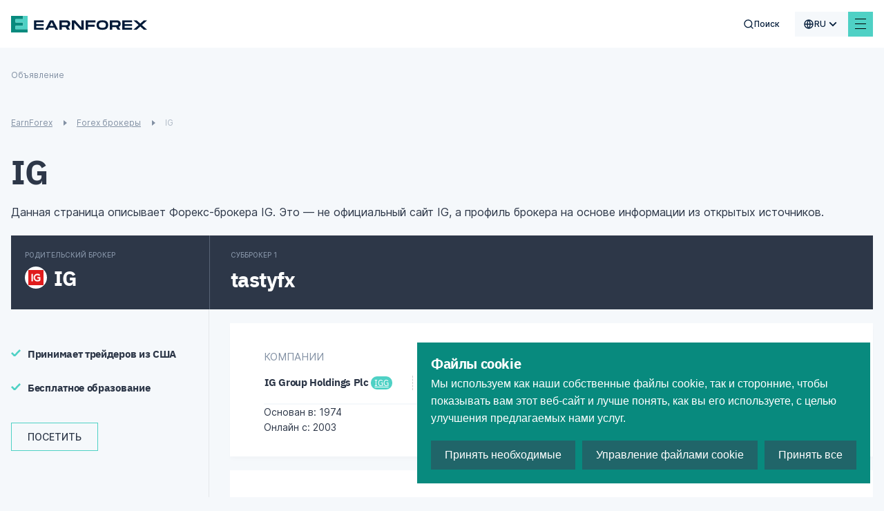

--- FILE ---
content_type: text/html; charset=utf-8
request_url: https://www.earnforex.com/ru/forex-%D0%B1%D1%80%D0%BE%D0%BA%D0%B5%D1%80%D1%8B/IG/
body_size: 49447
content:
<!doctype html>
<html data-n-head-ssr lang="ru-ru" data-n-head="%7B%22lang%22:%7B%22ssr%22:%22ru-ru%22%7D%7D">
  <head >
    <meta data-n-head="ssr" charset="utf-8"><meta data-n-head="ssr" name="viewport" content="width=device-width, initial-scale=1, maximum-scale=5 shrink-to-fit=no"><meta data-n-head="ssr" http-equiv="X-UA-Compatible" content="ie=edge"><meta data-n-head="ssr" name="format-detection" content="telephone=no"><meta data-n-head="ssr" data-hid="og:type" name="og:type" content="article"><meta data-n-head="ssr" data-hid="og:site_name" name="og:site_name" content="EarnForex"><meta data-n-head="ssr" data-hid="og:image" name="og:image" content="https://www.earnforex.com/img/earnforex-new.png"><meta data-n-head="ssr" data-hid="twitter:domain" name="twitter:domain" content="https://www.earnforex.com/"><meta data-n-head="ssr" data-hid="twitter:card" name="twitter:card" content="summary_large_image"><meta data-n-head="ssr" data-hid="twitter:image:src" name="twitter:image:src" content="https://www.earnforex.com/img/earnforex-new.png"><meta data-n-head="ssr" name="msapplication-TileColor" content="#4FD1C5"><meta data-n-head="ssr" name="theme-color" content="#4FD1C5"><meta data-n-head="ssr" data-hid="og:locale" name="og:locale" content="ru_RU"><meta data-n-head="ssr" data-hid="description" name="description" content="Все о Форекс-брокере IG — читайте отзывы о брокере IG, кем регулируется Форекс-брокер :broker_name, торговые условия брокера IG"><meta data-n-head="ssr" data-hid="og:title" name="og:title" content="IG — отзывы о Форекс-брокере IG"><meta data-n-head="ssr" data-hid="og:description" name="og:description" content="Все о Форекс-брокере IG — читайте отзывы о брокере IG, кем регулируется Форекс-брокер :broker_name, торговые условия брокера IG"><meta data-n-head="ssr" data-hid="og:url" name="og:url" content="https://www.earnforex.com"><meta data-n-head="ssr" data-hid="twitter:url" name="twitter:url" content="https://www.earnforex.com"><meta data-n-head="ssr" data-hid="twitter:title" name="twitter:title" content="IG — отзывы о Форекс-брокере IG"><meta data-n-head="ssr" data-hid="twitter:description" name="twitter:description" content="Все о Форекс-брокере IG — читайте отзывы о брокере IG, кем регулируется Форекс-брокер :broker_name, торговые условия брокера IG"><title>IG — отзывы о Форекс-брокере IG</title><link data-n-head="ssr" rel="icon" type="image/svg+xml" href="/favicon/favicon.svg"><link data-n-head="ssr" rel="icon" type="image/png" href="/favicon/favicon.png"><link data-n-head="ssr" rel="image_src" href="https://www.earnforex.com/img/earnforex-new.png"><link data-n-head="ssr" data-hid="i18n-alt-ru-ru" rel="alternate" href="https://www.earnforex.com/ru/forex-%D0%B1%D1%80%D0%BE%D0%BA%D0%B5%D1%80%D1%8B/IG/" hreflang="ru-ru"><link data-n-head="ssr" data-hid="i18n-alt-es-es" rel="alternate" href="https://www.earnforex.com/es/brokers-forex/IG/" hreflang="es-es"><link data-n-head="ssr" data-hid="i18n-alt-zh-cn" rel="alternate" href="https://www.earnforex.com/cn/%E5%A4%96%E6%B1%87%E7%BB%8F%E7%BA%AA%E5%85%AC%E5%8F%B8/IG/" hreflang="zh-cn"><link data-n-head="ssr" data-hid="i18n-alt-ar" rel="alternate" href="https://www.earnforex.com/ar/%D9%88%D8%B3%D8%B7%D8%A7%D8%A1%20%D8%A7%D9%84%D9%81%D9%88%D8%B1%D9%83%D8%B3/IG/" hreflang="ar"><link data-n-head="ssr" data-hid="i18n-alt-en-us" rel="alternate" href="https://www.earnforex.com/forex-brokers/IG/" hreflang="en-us"><link data-n-head="ssr" data-hid="i18n-can" rel="canonical" href="https://www.earnforex.com/ru/forex-%D0%B1%D1%80%D0%BE%D0%BA%D0%B5%D1%80%D1%8B/IG"><link data-n-head="ssr" rel="preload" as="style" href="https://fonts.googleapis.com/css2?family=IBM+Plex+Sans:wght@400;500;600;700&amp;display=swap"><link data-n-head="ssr" rel="canonical" href="https://www.earnforex.com/ru/forex-%D0%B1%D1%80%D0%BE%D0%BA%D0%B5%D1%80%D1%8B/IG/"><link data-n-head="ssr" rel="preload" as="image" href="/_ipx/fit_inside/svg/ef-logo-head.svg"><link data-n-head="ssr" rel="preload" as="image" href="/_ipx/fit_inside,s_41x40/svg/logo.svg"><link data-n-head="ssr" rel="preload" as="image" href="/_ipx/fit_inside,s_226x20/svg/logo-text.svg"><link data-n-head="ssr" rel="preload" as="image" href="/_ipx/fit_inside,s_152x22/svg/solar-digital-logo.svg"><script data-n-head="ssr" data-hid="gtag" src="https://www.googletagmanager.com/gtag/js?id=G-S05159QQ1C&amp;slug=/ru/forex-%D0%B1%D1%80%D0%BE%D0%BA%D0%B5%D1%80%D1%8B/IG/" async defer onload="this.__vm_l=1"></script><script data-n-head="ssr" data-hid="nuxt-jsonld-5db7eefc" type="application/ld+json">{"@context":"https://schema.org/","@type":"Organization","name":"EarnForex","url":"https://www.earnforex.com/","logo":"https://www.earnforex.com/img/logo-200.png","email":"webmaster@earnforex.com","sameAs":["https://www.linkedin.com/company/earnforex/","https://twitter.com/EarnForexBlog","https://www.facebook.com/EarnForexBlog","https://www.youtube.com/c/earnforexvideo","https://www.pinterest.com/earnforex/"]}</script><script data-n-head="ssr" data-hid="nuxt-jsonld--1cb75f56" type="application/ld+json">{"@context":"https://schema.org","@type":"BreadcrumbList","itemListElement":[{"@type":"ListItem","position":1,"item":{"@id":"https://www.earnforex.com/ru/","name":"EarnForex"}},{"@type":"ListItem","position":2,"item":{"@id":"https://www.earnforex.com/ru/forex-%D0%B1%D1%80%D0%BE%D0%BA%D0%B5%D1%80%D1%8B/","name":"Forex брокеры"}}]}</script><link rel="preload" href="/_nuxt/js/4067691ecfebdd518ca4.js" as="script"><link rel="preload" href="/_nuxt/js/d36653f6fb73021acd66.js" as="script"><link rel="preload" href="/_nuxt/css/80d2d428e6c34224ae22.css" as="style"><link rel="preload" href="/_nuxt/js/163148cfd5308bfe09c8.js" as="script"><link rel="preload" href="/_nuxt/css/dd5084f2b0afd025002d.css" as="style"><link rel="preload" href="/_nuxt/js/040caf3ba09266f4133a.js" as="script"><link rel="preload" href="/_nuxt/css/256d5a1af849e9755ebd.css" as="style"><link rel="preload" href="/_nuxt/js/2e92ff66d500d04e27ff.js" as="script"><link rel="preload" href="/_nuxt/css/921662e5304f57c83886.css" as="style"><link rel="preload" href="/_nuxt/js/ad04683ea4bca93208fd.js" as="script"><link rel="preload" href="/_nuxt/css/d9765964c1f80627dc36.css" as="style"><link rel="preload" href="/_nuxt/js/6693e20c70104735ec80.js" as="script"><link rel="preload" href="/_nuxt/css/ebe432fadfb6f261a331.css" as="style"><link rel="preload" href="/_nuxt/js/6c446c930a95e57d0206.js" as="script"><link rel="preload" href="/_nuxt/css/3d6e9d0603ee449cd5ae.css" as="style"><link rel="preload" href="/_nuxt/js/d095eefccbd033c6ae2c.js" as="script"><link rel="preload" href="/_nuxt/css/124fa07af21cf573260f.css" as="style"><link rel="preload" href="/_nuxt/js/7025c406643dc7d57f3d.js" as="script"><link rel="preload" href="/_nuxt/js/06de07c01d32ad2cfba6.js" as="script"><link rel="preload" href="/_nuxt/css/ee77c5541fb6517d55f4.css" as="style"><link rel="preload" href="/_nuxt/js/9f2b120dbc38613a1e9b.js" as="script"><link rel="preload" href="/_nuxt/css/a286e00b88baa358c2b2.css" as="style"><link rel="preload" href="/_nuxt/js/3c217c891a22710c1e96.js" as="script"><link rel="preload" href="/_nuxt/css/02a74fe189afb28af22f.css" as="style"><link rel="preload" href="/_nuxt/js/04d7369cad60c6ed89b1.js" as="script"><link rel="preload" href="/_nuxt/css/0373cb580cb796d24d24.css" as="style"><link rel="preload" href="/_nuxt/js/bbef00678d314ae4cdbc.js" as="script"><link rel="preload" href="/_nuxt/js/fcfb1024617f68c59f86.js" as="script"><link rel="preload" href="/_nuxt/css/a7a318c71877bdac946c.css" as="style"><link rel="preload" href="/_nuxt/js/8ff47000800b9a4c5752.js" as="script"><link rel="preload" href="/_nuxt/css/7119a16020e23b2baaad.css" as="style"><link rel="preload" href="/_nuxt/js/9a6754a389cce9582ab0.js" as="script"><link rel="preload" href="/_nuxt/css/c43e2c52db66a601e493.css" as="style"><link rel="preload" href="/_nuxt/js/0dd408c8567533ddf3d8.js" as="script"><link rel="preload" href="/_nuxt/css/63f42cc50869a745ee8e.css" as="style"><link rel="preload" href="/_nuxt/js/879f1e78b7bd144a6ea8.js" as="script"><link rel="preload" href="/_nuxt/js/69729f5e3a0d54473ffc.js" as="script"><link rel="preload" href="/_nuxt/css/ba5c82e2c9b4c898199e.css" as="style"><link rel="preload" href="/_nuxt/js/5d2006a12672d7949fd2.js" as="script"><link rel="preload" href="/_nuxt/css/678c4a227c414318304b.css" as="style"><link rel="preload" href="/_nuxt/js/5c0beed76957178ab08d.js" as="script"><link rel="preload" href="/_nuxt/css/2dd2a427d0114cbb0810.css" as="style"><link rel="preload" href="/_nuxt/js/99521591ea7b7f05382c.js" as="script"><link rel="preload" href="/_nuxt/css/bba38d1df7e8d266383d.css" as="style"><link rel="preload" href="/_nuxt/js/039d78ccb86b095beee0.js" as="script"><link rel="preload" href="/_nuxt/css/bd631add3ab136020ae3.css" as="style"><link rel="preload" href="/_nuxt/js/68b1226df72ce993e9d9.js" as="script"><link rel="preload" href="/_nuxt/css/398cfb044eabe1c71cbf.css" as="style"><link rel="preload" href="/_nuxt/js/8f8fe7149393929601b3.js" as="script"><link rel="preload" href="/_nuxt/css/1a30043246a46edb693a.css" as="style"><link rel="preload" href="/_nuxt/js/6ffee74133131080445a.js" as="script"><link rel="preload" href="/_nuxt/css/0a6d2d728dec2af01238.css" as="style"><link rel="preload" href="/_nuxt/js/43654efe209029d8c822.js" as="script"><link rel="preload" href="/_nuxt/js/b2a1831652cf12ed9b19.js" as="script"><link rel="preload" href="/_nuxt/css/341f6710f0762438b283.css" as="style"><link rel="preload" href="/_nuxt/js/a609fc21c5ed6faebf38.js" as="script"><link rel="preload" href="/_nuxt/css/bd2b482864401613297f.css" as="style"><link rel="preload" href="/_nuxt/js/a1b1ade0338b36983897.js" as="script"><link rel="preload" href="/_nuxt/css/d000bebef16b26127db5.css" as="style"><link rel="preload" href="/_nuxt/js/17dff77843ab90238801.js" as="script"><link rel="prefetch" href="/_nuxt/css/047916238dde89099a45.css"><link rel="prefetch" href="/_nuxt/css/0674c362aab4c183fbac.css"><link rel="prefetch" href="/_nuxt/css/068c778dd4d00df2bba2.css"><link rel="prefetch" href="/_nuxt/css/077f6d7491a0c2657252.css"><link rel="prefetch" href="/_nuxt/css/07aab03f3a7c2532e1a0.css"><link rel="prefetch" href="/_nuxt/css/0a40edbfb8dc630ae82a.css"><link rel="prefetch" href="/_nuxt/css/0a4c961d85c36662b7ba.css"><link rel="prefetch" href="/_nuxt/css/0d1ed61be9ead3b92efc.css"><link rel="prefetch" href="/_nuxt/css/0ec99805b4856f78dbd2.css"><link rel="prefetch" href="/_nuxt/css/10208b87cc7136e320f7.css"><link rel="prefetch" href="/_nuxt/css/135af516add7abf1b767.css"><link rel="prefetch" href="/_nuxt/css/1913e88ca911eb1e7d42.css"><link rel="prefetch" href="/_nuxt/css/1b98ef917896664eda36.css"><link rel="prefetch" href="/_nuxt/css/1ca9e67dc2812cd97c18.css"><link rel="prefetch" href="/_nuxt/css/206075409d0d35b21d86.css"><link rel="prefetch" href="/_nuxt/css/2149caa50fd76cad5316.css"><link rel="prefetch" href="/_nuxt/css/2193fd54f08244aa2600.css"><link rel="prefetch" href="/_nuxt/css/21e82097192a79686c65.css"><link rel="prefetch" href="/_nuxt/css/29f40336ecc407beac88.css"><link rel="prefetch" href="/_nuxt/css/2ae849061ca754d5fa26.css"><link rel="prefetch" href="/_nuxt/css/2b1330f742de0fba4880.css"><link rel="prefetch" href="/_nuxt/css/2d01bd3ba9340605f681.css"><link rel="prefetch" href="/_nuxt/css/2d883f1acb139b157b54.css"><link rel="prefetch" href="/_nuxt/css/2ede91de7c9b9eeb6ef3.css"><link rel="prefetch" href="/_nuxt/css/318a117514cc0b276286.css"><link rel="prefetch" href="/_nuxt/css/32798161f41d2e68ef14.css"><link rel="prefetch" href="/_nuxt/css/38ddcf475b6ee45a73dc.css"><link rel="prefetch" href="/_nuxt/css/39984f0930ab18b5a6b5.css"><link rel="prefetch" href="/_nuxt/css/3cd90b5afe6e73e5bce4.css"><link rel="prefetch" href="/_nuxt/css/3d5ede92be5b1097053c.css"><link rel="prefetch" href="/_nuxt/css/3dfa2716abc5e7efebf5.css"><link rel="prefetch" href="/_nuxt/css/425036844272dc4b9157.css"><link rel="prefetch" href="/_nuxt/css/4595781f669a00f95cf0.css"><link rel="prefetch" href="/_nuxt/css/4a6cd8fbcb1fc4881198.css"><link rel="prefetch" href="/_nuxt/css/4eea9d4df37b618b147f.css"><link rel="prefetch" href="/_nuxt/css/4f31193e524a8e4fec54.css"><link rel="prefetch" href="/_nuxt/css/4fcb692f88b157abf3fd.css"><link rel="prefetch" href="/_nuxt/css/50c290804a9ca094ab9c.css"><link rel="prefetch" href="/_nuxt/css/512017a5b22b39a72c0a.css"><link rel="prefetch" href="/_nuxt/css/5192b9f5d49d76c9c9ad.css"><link rel="prefetch" href="/_nuxt/css/5227b86e2eebfb84f8ae.css"><link rel="prefetch" href="/_nuxt/css/543d82a4b2048ca1070b.css"><link rel="prefetch" href="/_nuxt/css/54c1181d8b44bf989c80.css"><link rel="prefetch" href="/_nuxt/css/5920014651a3d647fe1c.css"><link rel="prefetch" href="/_nuxt/css/59ef2b85722706741877.css"><link rel="prefetch" href="/_nuxt/css/5c9cb03088bb49513c14.css"><link rel="prefetch" href="/_nuxt/css/5cdd42e80c0cf45cd6fb.css"><link rel="prefetch" href="/_nuxt/css/61883d75e043c17fcbd9.css"><link rel="prefetch" href="/_nuxt/css/6274ec4ca8ab387d6d9d.css"><link rel="prefetch" href="/_nuxt/css/64907050357ce57561dc.css"><link rel="prefetch" href="/_nuxt/css/652138bbee83f3419370.css"><link rel="prefetch" href="/_nuxt/css/65bc9a268d014c7be0d1.css"><link rel="prefetch" href="/_nuxt/css/690171f0b8dd8350441c.css"><link rel="prefetch" href="/_nuxt/css/6a8dd9220b97b494922f.css"><link rel="prefetch" href="/_nuxt/css/6e358eab0469c1b87534.css"><link rel="prefetch" href="/_nuxt/css/6e5b90b5b2ca05d86516.css"><link rel="prefetch" href="/_nuxt/css/70a57bbe48a2dc8e917b.css"><link rel="prefetch" href="/_nuxt/css/7a57de35c97ed3d2e0f7.css"><link rel="prefetch" href="/_nuxt/css/80bbd8dd0ab23234a823.css"><link rel="prefetch" href="/_nuxt/css/81b5885aa471d9ef252e.css"><link rel="prefetch" href="/_nuxt/css/81df1c69febb521ebb78.css"><link rel="prefetch" href="/_nuxt/css/8209ca348a276e23a266.css"><link rel="prefetch" href="/_nuxt/css/883ead61e9f8584742f5.css"><link rel="prefetch" href="/_nuxt/css/89b46ca31478bc7262b1.css"><link rel="prefetch" href="/_nuxt/css/8e0172f48e811f9349e4.css"><link rel="prefetch" href="/_nuxt/css/8eadd841250a85cdae45.css"><link rel="prefetch" href="/_nuxt/css/8fa62fa948469ff3114b.css"><link rel="prefetch" href="/_nuxt/css/904a8e5db649292fb06a.css"><link rel="prefetch" href="/_nuxt/css/99176fa17ef64227ab49.css"><link rel="prefetch" href="/_nuxt/css/9a1b9d91dd838f7f892c.css"><link rel="prefetch" href="/_nuxt/css/9a2702989908d07524ec.css"><link rel="prefetch" href="/_nuxt/css/9d94b766a9a6f5a3c4ac.css"><link rel="prefetch" href="/_nuxt/css/9ebd49cf186420c2a750.css"><link rel="prefetch" href="/_nuxt/css/9ec07a3530cf6ba3f2c2.css"><link rel="prefetch" href="/_nuxt/css/a2c058997bddf1a0c7b0.css"><link rel="prefetch" href="/_nuxt/css/a37a4f3a4ed5046fa666.css"><link rel="prefetch" href="/_nuxt/css/a60c7ff40caf722446b9.css"><link rel="prefetch" href="/_nuxt/css/a70d0ec4f06f61b31546.css"><link rel="prefetch" href="/_nuxt/css/abc75d6d2a48c29880b0.css"><link rel="prefetch" href="/_nuxt/css/acbfdfada4dcdaeb54bd.css"><link rel="prefetch" href="/_nuxt/css/af5bc06f02b9419a7866.css"><link rel="prefetch" href="/_nuxt/css/b4bf59bc5a21d0722515.css"><link rel="prefetch" href="/_nuxt/css/bd21664c08187f1c6069.css"><link rel="prefetch" href="/_nuxt/css/bd6ec146d852e511bb7d.css"><link rel="prefetch" href="/_nuxt/css/c586b5cfad3703d170f6.css"><link rel="prefetch" href="/_nuxt/css/c71ef114a47922c6fc58.css"><link rel="prefetch" href="/_nuxt/css/cb915f28943ff7e8d758.css"><link rel="prefetch" href="/_nuxt/css/cc0b4c5c79d6963e34e3.css"><link rel="prefetch" href="/_nuxt/css/ce8b4b2eae50b37f73ec.css"><link rel="prefetch" href="/_nuxt/css/d0d50542f87f3d3ebc90.css"><link rel="prefetch" href="/_nuxt/css/d2ae7df6fd2655defd46.css"><link rel="prefetch" href="/_nuxt/css/d3ad75acbf8a1ca8cf27.css"><link rel="prefetch" href="/_nuxt/css/d3bc6ea66e7c9b47eefb.css"><link rel="prefetch" href="/_nuxt/css/d57e300885eaeab10869.css"><link rel="prefetch" href="/_nuxt/css/d96905fd728fe955ce1e.css"><link rel="prefetch" href="/_nuxt/css/e86b5e71ed67be422cd7.css"><link rel="prefetch" href="/_nuxt/css/eb7e5b3fcfb683535a07.css"><link rel="prefetch" href="/_nuxt/css/f4c5daaf7012a37a40d6.css"><link rel="prefetch" href="/_nuxt/css/f9debbadf23045b4d8ef.css"><link rel="prefetch" href="/_nuxt/css/fa3119f2ff4d22e2dd48.css"><link rel="prefetch" href="/_nuxt/css/fbf604e81bd79d01c196.css"><link rel="prefetch" href="/_nuxt/js/019edab62a5f8b31358e.js"><link rel="prefetch" href="/_nuxt/js/043e6d7243bce2c5ddd5.js"><link rel="prefetch" href="/_nuxt/js/046c0499787d408bdfe3.js"><link rel="prefetch" href="/_nuxt/js/05757052402277ff659c.js"><link rel="prefetch" href="/_nuxt/js/073d64038587ca05f8b5.js"><link rel="prefetch" href="/_nuxt/js/07ce016191d7818da231.js"><link rel="prefetch" href="/_nuxt/js/08f5279cabe12a267bd6.js"><link rel="prefetch" href="/_nuxt/js/0a21172eed4d70495bd0.js"><link rel="prefetch" href="/_nuxt/js/0a2b8ff439433c941e40.js"><link rel="prefetch" href="/_nuxt/js/0e61411f8c22408c3e2c.js"><link rel="prefetch" href="/_nuxt/js/0ef5e084e7dd169d2bf3.js"><link rel="prefetch" href="/_nuxt/js/0f80e956f2a6ac94c4f0.js"><link rel="prefetch" href="/_nuxt/js/12020896c1bdae9ba0dd.js"><link rel="prefetch" href="/_nuxt/js/13bbf6243b6ac5710cb3.js"><link rel="prefetch" href="/_nuxt/js/13f0e1c92e2464ec8a0e.js"><link rel="prefetch" href="/_nuxt/js/13fe12bbbc9648d887e1.js"><link rel="prefetch" href="/_nuxt/js/14e2dfbcb861d1b2aff0.js"><link rel="prefetch" href="/_nuxt/js/17be3e826241ddb17ce9.js"><link rel="prefetch" href="/_nuxt/js/18ca6e4812658c91259b.js"><link rel="prefetch" href="/_nuxt/js/19066b88e3bfbe83d4da.js"><link rel="prefetch" href="/_nuxt/js/19725713e497814e3070.js"><link rel="prefetch" href="/_nuxt/js/19814f814b8f78019b18.js"><link rel="prefetch" href="/_nuxt/js/1a46216894b135e52864.js"><link rel="prefetch" href="/_nuxt/js/1d62e49b465181838174.js"><link rel="prefetch" href="/_nuxt/js/1de785e9f0faaebb7c69.js"><link rel="prefetch" href="/_nuxt/js/224b2d987692a8eca3b6.js"><link rel="prefetch" href="/_nuxt/js/22e23739bd7fd8e7c1c7.js"><link rel="prefetch" href="/_nuxt/js/22ed18aa8f2fdddccc66.js"><link rel="prefetch" href="/_nuxt/js/24202dc1ac283fc865d3.js"><link rel="prefetch" href="/_nuxt/js/2693c482822e09ec9192.js"><link rel="prefetch" href="/_nuxt/js/26fd316554b40701ceea.js"><link rel="prefetch" href="/_nuxt/js/27ce1339de2f49b5c7d0.js"><link rel="prefetch" href="/_nuxt/js/2825c5d68dce221ae178.js"><link rel="prefetch" href="/_nuxt/js/2a88b1f2e32e7b483cee.js"><link rel="prefetch" href="/_nuxt/js/2b4df19bd770cedf2ff7.js"><link rel="prefetch" href="/_nuxt/js/2d483d5da7aab5ab5c7b.js"><link rel="prefetch" href="/_nuxt/js/2f0130fb4cc81d79d58e.js"><link rel="prefetch" href="/_nuxt/js/31fa838a9e0ed82218b3.js"><link rel="prefetch" href="/_nuxt/js/323aaedeb81bfa204f58.js"><link rel="prefetch" href="/_nuxt/js/33c23d082ced4fbc015c.js"><link rel="prefetch" href="/_nuxt/js/359cb928175a4610f59d.js"><link rel="prefetch" href="/_nuxt/js/36a14c90f799346198c8.js"><link rel="prefetch" href="/_nuxt/js/380367cfe278f982549e.js"><link rel="prefetch" href="/_nuxt/js/3836cd51afe8397120be.js"><link rel="prefetch" href="/_nuxt/js/393adf91d68b155f07eb.js"><link rel="prefetch" href="/_nuxt/js/3ca4a37117c24bf79287.js"><link rel="prefetch" href="/_nuxt/js/4079723604ed2caa7f6b.js"><link rel="prefetch" href="/_nuxt/js/416165543054315ef4a3.js"><link rel="prefetch" href="/_nuxt/js/4391368892c452db916a.js"><link rel="prefetch" href="/_nuxt/js/44f2debd4c319c525f0b.js"><link rel="prefetch" href="/_nuxt/js/4721aa06942c7b681f46.js"><link rel="prefetch" href="/_nuxt/js/4ba9cad62a59b584f3dc.js"><link rel="prefetch" href="/_nuxt/js/4f03f6dcb9a2dbfaa0b0.js"><link rel="prefetch" href="/_nuxt/js/4fe76b9649cbb4726ac5.js"><link rel="prefetch" href="/_nuxt/js/50535229cffb1605e0e5.js"><link rel="prefetch" href="/_nuxt/js/5081738c310f0592ff49.js"><link rel="prefetch" href="/_nuxt/js/52c9affe005782429adb.js"><link rel="prefetch" href="/_nuxt/js/585034d44fa0e64f80b1.js"><link rel="prefetch" href="/_nuxt/js/58e0930a56f539929d51.js"><link rel="prefetch" href="/_nuxt/js/5942c108cd37bc4e5aa2.js"><link rel="prefetch" href="/_nuxt/js/5976a2c1dd233f2a920c.js"><link rel="prefetch" href="/_nuxt/js/5a1c6a935ee813430648.js"><link rel="prefetch" href="/_nuxt/js/5a34391a50efe2b52bff.js"><link rel="prefetch" href="/_nuxt/js/5c6f4ceca1778d06afbc.js"><link rel="prefetch" href="/_nuxt/js/5d409350a490827ad412.js"><link rel="prefetch" href="/_nuxt/js/5d7ac2c0aee523ea23d6.js"><link rel="prefetch" href="/_nuxt/js/5e432bf551d3e8a886e8.js"><link rel="prefetch" href="/_nuxt/js/5ec4b284a3c4350ef368.js"><link rel="prefetch" href="/_nuxt/js/61834447c92429704bd4.js"><link rel="prefetch" href="/_nuxt/js/6217f94c9a5240055cfe.js"><link rel="prefetch" href="/_nuxt/js/622c966bc505cf683af4.js"><link rel="prefetch" href="/_nuxt/js/64113c1a65a0823d6357.js"><link rel="prefetch" href="/_nuxt/js/64450e779406dd08baf8.js"><link rel="prefetch" href="/_nuxt/js/65aa1779116033e5c370.js"><link rel="prefetch" href="/_nuxt/js/68f1bc5d45b36cb01a04.js"><link rel="prefetch" href="/_nuxt/js/6942c64f456c245aab8c.js"><link rel="prefetch" href="/_nuxt/js/6966e6ecce24868ec6ed.js"><link rel="prefetch" href="/_nuxt/js/6bfcd65e0c9c35f4e22b.js"><link rel="prefetch" href="/_nuxt/js/6c4cd09b547ad184bb03.js"><link rel="prefetch" href="/_nuxt/js/6e008aa0902a25f449dd.js"><link rel="prefetch" href="/_nuxt/js/6e58914dafad20f9081e.js"><link rel="prefetch" href="/_nuxt/js/77c270871615157ece09.js"><link rel="prefetch" href="/_nuxt/js/781b4287ed126d8d3dcf.js"><link rel="prefetch" href="/_nuxt/js/7852137c49a1befe9e58.js"><link rel="prefetch" href="/_nuxt/js/78618775e415ef9ede02.js"><link rel="prefetch" href="/_nuxt/js/79d8beaced58ae1b8666.js"><link rel="prefetch" href="/_nuxt/js/7d4ff212855e7812eb6e.js"><link rel="prefetch" href="/_nuxt/js/7d911fbf7951c517e676.js"><link rel="prefetch" href="/_nuxt/js/801218a7ded5a788ec3b.js"><link rel="prefetch" href="/_nuxt/js/80232832a6a84ed73624.js"><link rel="prefetch" href="/_nuxt/js/80b0949e47120ab36140.js"><link rel="prefetch" href="/_nuxt/js/8475cc81ef764aa1020b.js"><link rel="prefetch" href="/_nuxt/js/84ae988fdca3c7ab3665.js"><link rel="prefetch" href="/_nuxt/js/85ab0144138d5961d60f.js"><link rel="prefetch" href="/_nuxt/js/85bb71a4c61fff616552.js"><link rel="prefetch" href="/_nuxt/js/87ad5958e9971fe9a3ce.js"><link rel="prefetch" href="/_nuxt/js/8aee3df696c11dc0072c.js"><link rel="prefetch" href="/_nuxt/js/8b7042794fc3cf7ce361.js"><link rel="prefetch" href="/_nuxt/js/8beb95a4fcf20596b3a3.js"><link rel="prefetch" href="/_nuxt/js/8e44db879b1976090038.js"><link rel="prefetch" href="/_nuxt/js/92cb6b0ba096b02929f7.js"><link rel="prefetch" href="/_nuxt/js/944359924fbc831dc4d1.js"><link rel="prefetch" href="/_nuxt/js/952f1dc2ef60adb539f9.js"><link rel="prefetch" href="/_nuxt/js/9ac7fcb24185d261a325.js"><link rel="prefetch" href="/_nuxt/js/9b0cc31c52a3fb9a5c36.js"><link rel="prefetch" href="/_nuxt/js/9ce44b406da6f38e72b0.js"><link rel="prefetch" href="/_nuxt/js/9d69ccd5c86c7adced91.js"><link rel="prefetch" href="/_nuxt/js/9df709d5bae3ee5be7ac.js"><link rel="prefetch" href="/_nuxt/js/9f34fafdb1760fb87736.js"><link rel="prefetch" href="/_nuxt/js/a533e29ac1ca8944f709.js"><link rel="prefetch" href="/_nuxt/js/a56ca502b2ea10f03880.js"><link rel="prefetch" href="/_nuxt/js/a5eab3c686e0b42e43b0.js"><link rel="prefetch" href="/_nuxt/js/a7d1c411e591101ce9a7.js"><link rel="prefetch" href="/_nuxt/js/ab200109b17cc6cc3d12.js"><link rel="prefetch" href="/_nuxt/js/abbba4d5123529ffb086.js"><link rel="prefetch" href="/_nuxt/js/afacabb73e324a4e0668.js"><link rel="prefetch" href="/_nuxt/js/b013666582459afae4f1.js"><link rel="prefetch" href="/_nuxt/js/b0d125811e5593ee2eb2.js"><link rel="prefetch" href="/_nuxt/js/b2fd2259bca7024b8db0.js"><link rel="prefetch" href="/_nuxt/js/b37e3be79ffe4e5dea31.js"><link rel="prefetch" href="/_nuxt/js/b7e581754f01f7a2f5b5.js"><link rel="prefetch" href="/_nuxt/js/b83a9ab39b72248fb0d0.js"><link rel="prefetch" href="/_nuxt/js/ba58776db2a0f41a17f7.js"><link rel="prefetch" href="/_nuxt/js/bc5d7c844b0f2c4a44db.js"><link rel="prefetch" href="/_nuxt/js/bef075684fa84643ca38.js"><link rel="prefetch" href="/_nuxt/js/bfa60fa168c5a08e9f56.js"><link rel="prefetch" href="/_nuxt/js/c07e297c77abcac94ab8.js"><link rel="prefetch" href="/_nuxt/js/c0fec9a8c85c8c03425d.js"><link rel="prefetch" href="/_nuxt/js/c501e46653bdb591c044.js"><link rel="prefetch" href="/_nuxt/js/c82e3daa2b0eb8fd4071.js"><link rel="prefetch" href="/_nuxt/js/c883047a1c30803e5485.js"><link rel="prefetch" href="/_nuxt/js/cad923c9e37e2911cfca.js"><link rel="prefetch" href="/_nuxt/js/cc7f98ead2f85431787b.js"><link rel="prefetch" href="/_nuxt/js/ccb97afb03255f843bf5.js"><link rel="prefetch" href="/_nuxt/js/ce255ad78adaa2244fbc.js"><link rel="prefetch" href="/_nuxt/js/ce58b1642f061c20b639.js"><link rel="prefetch" href="/_nuxt/js/d07fc34483aa991c5d89.js"><link rel="prefetch" href="/_nuxt/js/d57326afd1035bfbdbdb.js"><link rel="prefetch" href="/_nuxt/js/d6167e1a6eac1058241e.js"><link rel="prefetch" href="/_nuxt/js/d6c15113df3a5500328f.js"><link rel="prefetch" href="/_nuxt/js/d76d60d5302cdddcfd64.js"><link rel="prefetch" href="/_nuxt/js/d79a2f99c363e0fde86b.js"><link rel="prefetch" href="/_nuxt/js/d8c7d0745e91e9a89f1d.js"><link rel="prefetch" href="/_nuxt/js/d9e2fb8a7d96636a729a.js"><link rel="prefetch" href="/_nuxt/js/da2ead43ccb2c1bf7a32.js"><link rel="prefetch" href="/_nuxt/js/daf4f5d3614fbddf9ef2.js"><link rel="prefetch" href="/_nuxt/js/dca7c2619f2b2f2a3fef.js"><link rel="prefetch" href="/_nuxt/js/dd95c94cbcf2bb01c243.js"><link rel="prefetch" href="/_nuxt/js/de2dc9e3b3fcc04453a7.js"><link rel="prefetch" href="/_nuxt/js/df84721346c2f5b771de.js"><link rel="prefetch" href="/_nuxt/js/dfa6b44833e8716091c2.js"><link rel="prefetch" href="/_nuxt/js/e73def954ea40e6463e9.js"><link rel="prefetch" href="/_nuxt/js/e831d02f82d71cd42e24.js"><link rel="prefetch" href="/_nuxt/js/e8d9bce5218dae812de1.js"><link rel="prefetch" href="/_nuxt/js/ec43e4640e1ce261d330.js"><link rel="prefetch" href="/_nuxt/js/ed18ac68105a5dfa8ecd.js"><link rel="prefetch" href="/_nuxt/js/edbab77af8aa5c8cd231.js"><link rel="prefetch" href="/_nuxt/js/efc2d19f3107645a2e9c.js"><link rel="prefetch" href="/_nuxt/js/f2765f42e28189c04247.js"><link rel="prefetch" href="/_nuxt/js/f3259165abcc326e8101.js"><link rel="prefetch" href="/_nuxt/js/f677d9c66f7053af43d4.js"><link rel="prefetch" href="/_nuxt/js/f77f4ced91da9d8b0293.js"><link rel="prefetch" href="/_nuxt/js/f88a917a1194409b5d8d.js"><link rel="prefetch" href="/_nuxt/js/f9079ea49ca538bd0c26.js"><link rel="prefetch" href="/_nuxt/js/f90e50d06204d702de06.js"><link rel="prefetch" href="/_nuxt/js/f9be452ec26ea0e8120d.js"><link rel="prefetch" href="/_nuxt/js/fac27084a1b170e0ca09.js"><link rel="prefetch" href="/_nuxt/js/fb42f7152fd68b7a77fd.js"><link rel="prefetch" href="/_nuxt/js/fd88d2f3d528b67973b3.js"><link rel="prefetch" href="/_nuxt/js/fdba01a40ffbf99c7a7e.js"><link rel="prefetch" href="/_nuxt/js/fee2eee149abfda1a5ab.js"><link rel="prefetch" href="/_nuxt/js/ff0acd352490be4517f8.js"><link rel="stylesheet" href="/_nuxt/css/80d2d428e6c34224ae22.css"><link rel="stylesheet" href="/_nuxt/css/dd5084f2b0afd025002d.css"><link rel="stylesheet" href="/_nuxt/css/256d5a1af849e9755ebd.css"><link rel="stylesheet" href="/_nuxt/css/921662e5304f57c83886.css"><link rel="stylesheet" href="/_nuxt/css/d9765964c1f80627dc36.css"><link rel="stylesheet" href="/_nuxt/css/ebe432fadfb6f261a331.css"><link rel="stylesheet" href="/_nuxt/css/3d6e9d0603ee449cd5ae.css"><link rel="stylesheet" href="/_nuxt/css/124fa07af21cf573260f.css"><link rel="stylesheet" href="/_nuxt/css/ee77c5541fb6517d55f4.css"><link rel="stylesheet" href="/_nuxt/css/a286e00b88baa358c2b2.css"><link rel="stylesheet" href="/_nuxt/css/02a74fe189afb28af22f.css"><link rel="stylesheet" href="/_nuxt/css/0373cb580cb796d24d24.css"><link rel="stylesheet" href="/_nuxt/css/a7a318c71877bdac946c.css"><link rel="stylesheet" href="/_nuxt/css/7119a16020e23b2baaad.css"><link rel="stylesheet" href="/_nuxt/css/c43e2c52db66a601e493.css"><link rel="stylesheet" href="/_nuxt/css/63f42cc50869a745ee8e.css"><link rel="stylesheet" href="/_nuxt/css/ba5c82e2c9b4c898199e.css"><link rel="stylesheet" href="/_nuxt/css/678c4a227c414318304b.css"><link rel="stylesheet" href="/_nuxt/css/2dd2a427d0114cbb0810.css"><link rel="stylesheet" href="/_nuxt/css/bba38d1df7e8d266383d.css"><link rel="stylesheet" href="/_nuxt/css/bd631add3ab136020ae3.css"><link rel="stylesheet" href="/_nuxt/css/398cfb044eabe1c71cbf.css"><link rel="stylesheet" href="/_nuxt/css/1a30043246a46edb693a.css"><link rel="stylesheet" href="/_nuxt/css/0a6d2d728dec2af01238.css"><link rel="stylesheet" href="/_nuxt/css/341f6710f0762438b283.css"><link rel="stylesheet" href="/_nuxt/css/bd2b482864401613297f.css"><link rel="stylesheet" href="/_nuxt/css/d000bebef16b26127db5.css">
  </head>
  <body >
    <div data-server-rendered="true" id="__nuxt"><!----><div id="__layout"><div data-lang="ru" class="main-wrap"><div class="main-content"><header class="header"><div class="header__top wrapper"><div class="header__logo"><a href="/ru/" class="nuxt-link-active logo"><img src="/_ipx/fit_inside/svg/ef-logo-head.svg" alt="" class="logo__solid"></a></div> <div class="header__menu_content"><nav class="menu" style="display:none;"><div class="menu__hider"></div> <div class="menu__content wrapper"><ul class="menu__list"><li class="menu__item"><div class="menu__item_wrap"><a href="/ru/forex-%D0%B1%D1%80%D0%BE%D0%BA%D0%B5%D1%80%D1%8B/" class="nuxt-link-active menu__link">
                Форекс-брокеры
                <svg width="20" height="10" viewBox="0 5 20 10" fill="none" xmlns="http://www.w3.org/2000/svg" class="menu__arrow"><path d="M10.0006 10.9766L14.1256 6.85156L15.3039 8.0299L10.0006 13.3332L4.69727 8.0299L5.8756 6.85156L10.0006 10.9766Z" fill="#001A38"></path></svg></a></div> <!----></li> <li class="menu__divider"></li><li class="menu__item"><div class="menu__item_wrap"><a href="/ru/forex-%D0%B8%D0%BD%D1%81%D1%82%D1%80%D1%83%D0%BC%D0%B5%D0%BD%D1%82%D1%8B/" class="menu__link">
                Форекс-инструменты
                <svg width="20" height="10" viewBox="0 5 20 10" fill="none" xmlns="http://www.w3.org/2000/svg" class="menu__arrow"><path d="M10.0006 10.9766L14.1256 6.85156L15.3039 8.0299L10.0006 13.3332L4.69727 8.0299L5.8756 6.85156L10.0006 10.9766Z" fill="#001A38"></path></svg></a></div> <!----></li> <li class="menu__divider"></li><li class="menu__item"><div class="menu__item_wrap"><a href="/ru/%D0%BB%D1%83%D1%87%D1%88%D0%B8%D0%B5-%D0%BF%D1%80%D0%BE%D0%BF-%D1%84%D0%B8%D1%80%D0%BC%D1%8B/" class="menu__link">
                Проп-фирмы
                <svg width="20" height="10" viewBox="0 5 20 10" fill="none" xmlns="http://www.w3.org/2000/svg" class="menu__arrow"><path d="M10.0006 10.9766L14.1256 6.85156L15.3039 8.0299L10.0006 13.3332L4.69727 8.0299L5.8756 6.85156L10.0006 10.9766Z" fill="#001A38"></path></svg></a></div> <!----></li> <li class="menu__divider"></li><li class="menu__item"><div class="menu__item_wrap"><a href="/ru/%D0%BA%D0%BD%D0%B8%D0%B3%D0%B8-forex/" class="menu__link">
                Форекс-книги
                <!----></a></div> <!----></li> <li class="menu__divider"></li><li class="menu__item"><div class="menu__item_wrap"><a href="/ru/community/" class="menu__link">
                Сообщество
                <svg width="20" height="10" viewBox="0 5 20 10" fill="none" xmlns="http://www.w3.org/2000/svg" class="menu__arrow"><path d="M10.0006 10.9766L14.1256 6.85156L15.3039 8.0299L10.0006 13.3332L4.69727 8.0299L5.8756 6.85156L10.0006 10.9766Z" fill="#001A38"></path></svg></a></div> <!----></li> <li class="menu__divider"></li><li class="menu__item"><div class="menu__item_wrap"><a href="/ru/%D0%BE%D0%B1%D1%80%D0%B0%D0%B7%D0%BE%D0%B2%D0%B0%D0%BD%D0%B8%D0%B5/" class="menu__link">
                Образование
                <svg width="20" height="10" viewBox="0 5 20 10" fill="none" xmlns="http://www.w3.org/2000/svg" class="menu__arrow"><path d="M10.0006 10.9766L14.1256 6.85156L15.3039 8.0299L10.0006 13.3332L4.69727 8.0299L5.8756 6.85156L10.0006 10.9766Z" fill="#001A38"></path></svg></a></div> <!----></li> <li class="menu__divider"></li><li class="menu__item"><div class="menu__item_wrap"><a href="/ru/software/" class="menu__link">
                Софт
                <svg width="20" height="10" viewBox="0 5 20 10" fill="none" xmlns="http://www.w3.org/2000/svg" class="menu__arrow"><path d="M10.0006 10.9766L14.1256 6.85156L15.3039 8.0299L10.0006 13.3332L4.69727 8.0299L5.8756 6.85156L10.0006 10.9766Z" fill="#001A38"></path></svg></a></div> <!----></li> <li class="menu__divider"></li><li class="menu__item"><div class="menu__item_wrap"><a href="/ru/%D0%BE-%D0%BD%D0%B0%D1%81/" class="menu__link">
                О нас
                <svg width="20" height="10" viewBox="0 5 20 10" fill="none" xmlns="http://www.w3.org/2000/svg" class="menu__arrow"><path d="M10.0006 10.9766L14.1256 6.85156L15.3039 8.0299L10.0006 13.3332L4.69727 8.0299L5.8756 6.85156L10.0006 10.9766Z" fill="#001A38"></path></svg></a></div> <!----></li> <li class="menu__divider"></li></ul></div></nav> <div class="header__menu_controls"><div class="quick-search"><!----> <div class="quick-search__wrap --right"><button class="quick-search__search-btn"><svg width="16" height="16" viewBox="0 0 16 16" fill="none" xmlns="http://www.w3.org/2000/svg"><g clip-path="url(#clip0_2243_841)"><path d="M12.0213 11.0782L14.8767 13.9328L13.9333 14.8762L11.0787 12.0208C10.0165 12.8723 8.69532 13.3354 7.33398 13.3335C4.02198 13.3335 1.33398 10.6455 1.33398 7.3335C1.33398 4.0215 4.02198 1.3335 7.33398 1.3335C10.646 1.3335 13.334 4.0215 13.334 7.3335C13.3359 8.69483 12.8728 10.016 12.0213 11.0782ZM10.684 10.5835C11.5301 9.71342 12.0026 8.54712 12.0007 7.3335C12.0007 4.75483 9.91198 2.66683 7.33398 2.66683C4.75532 2.66683 2.66732 4.75483 2.66732 7.3335C2.66732 9.9115 4.75532 12.0002 7.33398 12.0002C8.5476 12.0021 9.71391 11.5296 10.584 10.6835L10.684 10.5835Z" fill="#001A38"></path></g><defs><clipPath id="clip0_2243_841"><rect width="16" height="16" fill="white"></rect></clipPath></defs></svg> <span>Поиск</span></button></div></div> <div class="lang-switcher"><div class="lang-switcher__item --current"><svg width="16" height="16" viewBox="0 0 16 16" fill="none" xmlns="http://www.w3.org/2000/svg"><g clip-path="url(#clip0_663_10549)"><path d="M8.00065 14.6668C4.31865 14.6668 1.33398 11.6822 1.33398 8.00016C1.33398 4.31816 4.31865 1.3335 8.00065 1.3335C11.6827 1.3335 14.6673 4.31816 14.6673 8.00016C14.6673 11.6822 11.6827 14.6668 8.00065 14.6668ZM6.47398 13.1115C5.81626 11.7164 5.43523 10.207 5.35198 8.66683H2.70865C2.83838 9.69276 3.26327 10.6589 3.9317 11.448C4.60013 12.237 5.48333 12.8149 6.47398 13.1115ZM6.68732 8.66683C6.78798 10.2928 7.25265 11.8202 8.00065 13.1682C8.76886 11.7845 9.21761 10.2465 9.31398 8.66683H6.68732ZM13.2927 8.66683H10.6493C10.5661 10.207 10.185 11.7164 9.52732 13.1115C10.518 12.8149 11.4012 12.237 12.0696 11.448C12.738 10.6589 13.1629 9.69276 13.2927 8.66683ZM2.70865 7.3335H5.35198C5.43523 5.79335 5.81626 4.28395 6.47398 2.88883C5.48333 3.18542 4.60013 3.76333 3.9317 4.55236C3.26327 5.34139 2.83838 6.30756 2.70865 7.3335ZM6.68798 7.3335H9.31332C9.21715 5.7539 8.76863 4.21585 8.00065 2.83216C7.23244 4.2158 6.78369 5.75384 6.68732 7.3335H6.68798ZM9.52732 2.88883C10.185 4.28395 10.5661 5.79335 10.6493 7.3335H13.2927C13.1629 6.30756 12.738 5.34139 12.0696 4.55236C11.4012 3.76333 10.518 3.18542 9.52732 2.88883Z" fill="#001A38"></path></g><defs><clipPath id="clip0_663_10549"><rect width="16" height="16" fill="white"></rect></clipPath></defs></svg> <span class="lang-switcher__lang">RU <svg width="20" height="10" viewBox="0 5 20 10" fill="none" xmlns="http://www.w3.org/2000/svg"><path d="M10.0006 10.9766L14.1256 6.85156L15.3039 8.0299L10.0006 13.3332L4.69727 8.0299L5.8756 6.85156L10.0006 10.9766Z" fill="#001A38"></path></svg></span></div> <ul class="lang-switcher__list"><li class="lang-switcher__item"><a href="/forex-brokers/IG/" class="langs__item"><img src="/icons/lang-icons/united-kingdom.svg" alt="" class="lang-switcher__icon"> <span class="lang-switcher__lang">EN</span></a></li><li class="lang-switcher__item"><a href="/es/brokers-forex/IG/" class="langs__item"><img src="/icons/lang-icons/spain.svg" alt="" class="lang-switcher__icon"> <span class="lang-switcher__lang">ES</span></a></li><li class="lang-switcher__item"><a href="/cn/%E5%A4%96%E6%B1%87%E7%BB%8F%E7%BA%AA%E5%85%AC%E5%8F%B8/IG/" class="langs__item"><img src="/icons/lang-icons/china.svg" alt="" class="lang-switcher__icon"> <span class="lang-switcher__lang">中文</span></a></li><li class="lang-switcher__item"><a href="/ar/%D9%88%D8%B3%D8%B7%D8%A7%D8%A1%20%D8%A7%D9%84%D9%81%D9%88%D8%B1%D9%83%D8%B3/IG/" class="langs__item"><img src="/icons/lang-icons/saudi-arabia.svg" alt="" class="lang-switcher__icon"> <span class="lang-switcher__lang">باللغة</span></a></li></ul></div> <div class="header__burger"><div class="burger"><span class="burger__line"></span></div></div></div></div></div> <div class="header__bot wrapper"><div class="submenu__line"></div> <div class="header__search_content"><!----> <h4>Популярные запросы</h4> <div class="popular_content__wrap"><div class="popular_content__list"><div class="popular_content__list_item"><div class="popular_content__list_item_section">Образование</div> <div class="popular_content__list_item_data"><h4 class="popular_content__list_item_title">Форекс курс</h4> <span class="popular_content__list_item_description">92 бесплатных урока по рынку Форекс научат вас основам всего, что в дальнейшем вы сможете использовать в трейдинге.</span></div> <a href="/ru/%D1%84%D0%BE%D1%80%D0%B5%D0%BA%D1%81-%D0%BA%D1%83%D1%80%D1%81/" class="popular_content__list_item_link">/ru/форекс-курс/</a></div> <hr><div class="popular_content__list_item"><div class="popular_content__list_item_section">Советники</div> <div class="popular_content__list_item_data"><h4 class="popular_content__list_item_title">Position Sizer</h4> <span class="popular_content__list_item_description">Советик-панель для быстрого расчета размера позиции по вашему риску и стоп-лоссу. Бесплатный инструмент для расчета и открытия позиций.</span></div> <a href="/ru/%D1%8D%D0%BA%D1%81%D0%BF%D0%B5%D1%80%D1%82%D0%BD%D1%8B%D0%B5-%D1%81%D0%BE%D0%B2%D0%B5%D1%82%D0%BD%D0%B8%D0%BA%D0%B8-metatrader/Position-Sizer/" class="popular_content__list_item_link">/ru/экспертные-советники-metatrader/Position-Sizer/</a></div> <hr></div> <!----></div></div></div></header> <div class="wrapper-w"><div style="display:;"><div class="app-ad wrapper"><div class="app-ad__label">Объявление</div> <div class="app-ad__item"><!----> <span></span> <!----></div></div></div> <div style="display:;"><div class="main-banner"><div class="main-banner__bg --left"><span class="main-banner__symbol">₿</span> <span class="main-banner__symbol">$</span> <span class="main-banner__symbol">£</span> <span class="main-banner__symbol">¥</span> <span class="main-banner__symbol">€</span> <span class="main-banner__symbol">₣</span></div> <div class="main-banner__content"><ins data-revive-zoneid="17" data-revive-id="7d5891a3cbfd88b92165305e3fb121d8"></ins> <script async src="//www.earnforex.com/openx/www/delivery/asyncjs.php"></script></div> <div class="main-banner__bg --right"><span class="main-banner__symbol">¥</span> <span class="main-banner__symbol">₿</span> <span class="main-banner__symbol">₣</span> <span class="main-banner__symbol">£</span> <span class="main-banner__symbol">$</span> <span class="main-banner__symbol">€</span></div></div></div></div> <main class="broker wrapper"><ul class="bread-crumbs"><li class="bread-crumbs__list-item"><a href="/ru/" title="EarnForex" class="bread-crumbs__item nuxt-link-active"><span>EarnForex</span></a></li><li class="bread-crumbs__list-item"><a href="/ru/forex-%D0%B1%D1%80%D0%BE%D0%BA%D0%B5%D1%80%D1%8B/" title="Forex брокеры" class="bread-crumbs__item nuxt-link-active"><span>Forex брокеры</span></a></li><li class="bread-crumbs__list-item"><span title="IG" class="bread-crumbs__item"><span>IG</span></span></li></ul> <h1 class="broker__title"><a href="https://www.ig.com/uk/" target="_blank" rel="nofollow">
      IG
    </a></h1> <div class="broker__title_description"><p>Данная страница описывает Форекс-брокера IG. Это — не официальный сайт IG, а профиль брокера на основе информации из открытых источников.</p></div> <div class="broker__grid"><div class="broker__grid-header"><div class="broker__grid-parent --with-sub-brokers"><div class="broker__grid-label">Родительский брокер
        </div> <div class="broker__grid-broker"><div class="broker__grid-broker-icon"><img src="https://www.earnforex.com/storage/brokers/favicons_cached/ab0232fcc6cfde804a119116b811513d.ico" alt></div> <a href="https://www.ig.com/uk/" target="_blank" rel="nofollow" class="broker__grid-broker-name">
            IG
          </a></div></div> <div class="broker__grid-sub-brokers"><div class="broker__grid-sub-broker"><div class="broker__grid-label">
            Субброкер 0
          </div> <div class="broker__grid-broker"><a href="/ru/forex-%D0%B1%D1%80%D0%BE%D0%BA%D0%B5%D1%80%D1%8B/tastyfx/" class="broker__grid-broker-name">tastyfx
            </a></div></div></div></div> <div class="broker__grid-aside"><div class="broker__grid-aside-sticky"><!----> <!----> <!----> <!----> <!----> <!----> <div></div> <ul class="broker__features-list"><li class="broker__feature">
            Принимает трейдеров из США
          </li><li class="broker__feature">
            Бесплатное образование
          </li></ul> <a href="https://www.ig.com/uk/" target="_blank" rel="nofollow" class="btn">
          Посетить
        </a> <p class="broker__aside-tip"><!----> <!----></p></div></div> <div class="broker__grid-content"><!----> <div class="broker-card --full-height"><div class="broker-card__label">
    Компании
  </div> <!----> <!----> <div class="broker-card__content"><div class="broker-card__cols"><div class="broker-card__col"><!----> <div class="broker-card__col-content"><!----> <!----> <!----> <!----> <div class="broker-card__col-text --bold">IG Group Holdings Plc <a class="broker__company-badge" href="https://www.londonstockexchange.com/stock/IGG/ig-group-holdings-plc/company-page" target="_blank">IGG</a></div> <!----> <!----></div></div><div class="broker-card__col"><!----> <div class="broker-card__col-content"><!----> <!----> <!----> <!----> <div class="broker-card__col-text --bold">IG US LLC </div> <!----> <!----></div></div><div class="broker-card__col"><!----> <div class="broker-card__col-content"><!----> <!----> <!----> <!----> <div class="broker-card__col-text --bold">IG Markets Ltd </div> <!----> <!----></div></div> <!----></div></div> <!----> <div class="card-footer">Основан в: 1974<br>Онлайн с: 2003</div></div> <div class="broker-card-rating"><div class="broker-card-rating__label">Рейтинг брокера</div> <div class="broker-card-rating__content"><div itemprop="aggregateRating" itemscope="itemscope" itemtype="http://schema.org/AggregateRating" class="broker-card-rating__info"><div itemprop="itemReviewed" itemscope="itemscope" itemtype="https://schema.org/Organization" class="schema-element"><span itemprop="name">IG</span></div> <div class="rating"><div class="rating__chart"><span class="rating__chart-line --filled"></span><span class="rating__chart-line --filled"></span><span class="rating__chart-line --filled"></span><span class="rating__chart-line --filled"></span><span class="rating__chart-line" style="background:linear-gradient(0deg, #4fd1c5 0%, #a7b0c3 0%);"></span><span class="rating__chart-line"></span><span class="rating__chart-line"></span><span class="rating__chart-line"></span><span class="rating__chart-line"></span><span class="rating__chart-line"></span></div> <div class="rating__nums"><span itemprop="ratingValue">4</span> <span>/ <span itemprop="bestRating">10</span></span></div></div> <div itemprop="reviewCount" content="6" class="broker-card-rating__tip"><span itemprop="ratingCount">6</span>
        отзывов с рейтингом
      </div></div> <a href="#reviews" class="btn --grey">Смотреть отзывы</a></div></div> <!----> <!----> <div class="broker-card --full-height"><div class="broker-card__label">
    Запрещенные страны
  </div> <!----> <!----> <div class="broker-card__content"><div class="broker-card__cols"><div class="broker-card__col"><div class="broker-card__col-icon"><img src="/icons/flags/be.svg" alt="Бельгия"></div> <div class="broker-card__col-content"><!----> <!----> <!----> <!----> <div class="broker-card__col-text --bold">Бельгия</div> <!----> <!----></div></div> <!----></div></div> <!----> <!----></div> <div class="broker-card --full-height"><div class="broker-card__label">
    Способы оплаты
  </div> <!----> <!----> <div class="broker-card__content"><div class="broker-card__cols"><div class="broker-card__col"><!----> <div class="broker-card__col-content"><!----> <!----> <!----> <!----> <div class="broker-card__col-text --bold">Банковский перевод</div> <!----> <!----></div></div><div class="broker-card__col"><!----> <div class="broker-card__col-content"><!----> <!----> <!----> <!----> <div class="broker-card__col-text --bold">Платежные карты</div> <!----> <!----></div></div> <!----></div></div> <!----> <!----></div> <div class="broker-card --full-height"><div class="broker-card__label">
    Демо-платформы
  </div> <!----> <!----> <div class="broker-card__content"><div class="broker-card__cols"><div class="broker-card__col"><!----> <div class="broker-card__col-content"><!----> <!----> <!----> <!----> <div class="broker-card__col-text --bold">МетаТрейдер 4 (Ограничение 14 дней)</div> <!----> <!----></div></div><div class="broker-card__col"><!----> <div class="broker-card__col-content"><!----> <!----> <!----> <!----> <div class="broker-card__col-text --bold">PureDeal (Ограничение 14 дней)</div> <!----> <!----></div></div><div class="broker-card__col"><!----> <div class="broker-card__col-content"><!----> <!----> <!----> <!----> <div class="broker-card__col-text --bold">L2 Dealer (Ограничение 14 дней)</div> <!----> <!----></div></div> <!----></div></div> <!----> <!----></div> <div class="broker-card --full-height --set-width --set-width-alt"><div class="broker-card__label">
    Валюта счета
  </div> <!----> <!----> <div class="broker-card__content"><div class="broker-card__cols"><div class="broker-card__col"><!----> <div class="broker-card__col-content"><!----> <!----> <!----> <!----> <div class="broker-card__col-text --bold">EUR</div> <div class="broker-card__col-text">Евро</div> <!----></div></div><div class="broker-card__col"><!----> <div class="broker-card__col-content"><!----> <!----> <!----> <!----> <div class="broker-card__col-text --bold">GBP</div> <div class="broker-card__col-text">Фунт стерлингов</div> <!----></div></div><div class="broker-card__col"><!----> <div class="broker-card__col-content"><!----> <!----> <!----> <!----> <div class="broker-card__col-text --bold">USD</div> <div class="broker-card__col-text">Доллар США</div> <!----></div></div> <!----></div></div> <!----> <!----></div> <div class="broker-card --full-height --set-width"><div class="broker-card__label">
    Валютные пары
  </div> <!----> <!----> <div class="broker-card__content"><div class="broker-card__cols"><div class="broker-card__col"><!----> <div class="broker-card__col-content"><!----> <!----> <!----> <!----> <div class="broker-card__col-text --bold">AUD/CAD</div> <!----> <!----></div></div><div class="broker-card__col"><!----> <div class="broker-card__col-content"><!----> <!----> <!----> <!----> <div class="broker-card__col-text --bold">AUD/CHF</div> <!----> <!----></div></div><div class="broker-card__col"><!----> <div class="broker-card__col-content"><!----> <!----> <!----> <!----> <div class="broker-card__col-text --bold">AUD/CNH</div> <!----> <!----></div></div><div class="broker-card__col"><!----> <div class="broker-card__col-content"><!----> <!----> <!----> <!----> <div class="broker-card__col-text --bold">AUD/EUR</div> <!----> <!----></div></div><div class="broker-card__col"><!----> <div class="broker-card__col-content"><!----> <!----> <!----> <!----> <div class="broker-card__col-text --bold">AUD/GBP</div> <!----> <!----></div></div><div class="broker-card__col"><!----> <div class="broker-card__col-content"><!----> <!----> <!----> <!----> <div class="broker-card__col-text --bold">AUD/JPY</div> <!----> <!----></div></div><div class="broker-card__col"><!----> <div class="broker-card__col-content"><!----> <!----> <!----> <!----> <div class="broker-card__col-text --bold">AUD/NZD</div> <!----> <!----></div></div><div class="broker-card__col"><!----> <div class="broker-card__col-content"><!----> <!----> <!----> <!----> <div class="broker-card__col-text --bold">AUD/SGD</div> <!----> <!----></div></div><div class="broker-card__col"><!----> <div class="broker-card__col-content"><!----> <!----> <!----> <!----> <div class="broker-card__col-text --bold">AUD/USD</div> <!----> <!----></div></div><div class="broker-card__col"><!----> <div class="broker-card__col-content"><!----> <!----> <!----> <!----> <div class="broker-card__col-text --bold">BRL/JPY</div> <!----> <!----></div></div><div class="broker-card__col"><!----> <div class="broker-card__col-content"><!----> <!----> <!----> <!----> <div class="broker-card__col-text --bold">BTC/EUR</div> <!----> <!----></div></div><div class="broker-card__col"><!----> <div class="broker-card__col-content"><!----> <!----> <!----> <!----> <div class="broker-card__col-text --bold">BTC/GBP</div> <!----> <!----></div></div><div class="broker-card__col"><!----> <div class="broker-card__col-content"><!----> <!----> <!----> <!----> <div class="broker-card__col-text --bold">BTC/USD</div> <!----> <!----></div></div><div class="broker-card__col"><!----> <div class="broker-card__col-content"><!----> <!----> <!----> <!----> <div class="broker-card__col-text --bold">CAD/CHF</div> <!----> <!----></div></div><div class="broker-card__col"><!----> <div class="broker-card__col-content"><!----> <!----> <!----> <!----> <div class="broker-card__col-text --bold">CAD/CNH</div> <!----> <!----></div></div><div class="broker-card__col"><!----> <div class="broker-card__col-content"><!----> <!----> <!----> <!----> <div class="broker-card__col-text --bold">CAD/JPY</div> <!----> <!----></div></div><div class="broker-card__col"><!----> <div class="broker-card__col-content"><!----> <!----> <!----> <!----> <div class="broker-card__col-text --bold">CAD/NOK</div> <!----> <!----></div></div><div class="broker-card__col"><!----> <div class="broker-card__col-content"><!----> <!----> <!----> <!----> <div class="broker-card__col-text --bold">CHF/HUF</div> <!----> <!----></div></div><div class="broker-card__col"><!----> <div class="broker-card__col-content"><!----> <!----> <!----> <!----> <div class="broker-card__col-text --bold">CHF/JPY</div> <!----> <!----></div></div><div class="broker-card__col"><!----> <div class="broker-card__col-content"><!----> <!----> <!----> <!----> <div class="broker-card__col-text --bold">CHF/NOK</div> <!----> <!----></div></div><div class="broker-card__col"><!----> <div class="broker-card__col-content"><!----> <!----> <!----> <!----> <div class="broker-card__col-text --bold">CNH/JPY</div> <!----> <!----></div></div><div class="broker-card__col"><!----> <div class="broker-card__col-content"><!----> <!----> <!----> <!----> <div class="broker-card__col-text --bold">ETH/USD</div> <!----> <!----></div></div><div class="broker-card__col"><!----> <div class="broker-card__col-content"><!----> <!----> <!----> <!----> <div class="broker-card__col-text --bold">EUR/AUD</div> <!----> <!----></div></div><div class="broker-card__col"><!----> <div class="broker-card__col-content"><!----> <!----> <!----> <!----> <div class="broker-card__col-text --bold">EUR/CAD</div> <!----> <!----></div></div><div class="broker-card__col"><!----> <div class="broker-card__col-content"><!----> <!----> <!----> <!----> <div class="broker-card__col-text --bold">EUR/CHF</div> <!----> <!----></div></div><div class="broker-card__col"><!----> <div class="broker-card__col-content"><!----> <!----> <!----> <!----> <div class="broker-card__col-text --bold">EUR/CNH</div> <!----> <!----></div></div><div class="broker-card__col"><!----> <div class="broker-card__col-content"><!----> <!----> <!----> <!----> <div class="broker-card__col-text --bold">EUR/CZK</div> <!----> <!----></div></div><div class="broker-card__col"><!----> <div class="broker-card__col-content"><!----> <!----> <!----> <!----> <div class="broker-card__col-text --bold">EUR/DKK</div> <!----> <!----></div></div><div class="broker-card__col"><!----> <div class="broker-card__col-content"><!----> <!----> <!----> <!----> <div class="broker-card__col-text --bold">EUR/GBP</div> <!----> <!----></div></div><div class="broker-card__col"><!----> <div class="broker-card__col-content"><!----> <!----> <!----> <!----> <div class="broker-card__col-text --bold">EUR/HUF</div> <!----> <!----></div></div><div class="broker-card__col"><!----> <div class="broker-card__col-content"><!----> <!----> <!----> <!----> <div class="broker-card__col-text --bold">EUR/ILS</div> <!----> <!----></div></div><div class="broker-card__col"><!----> <div class="broker-card__col-content"><!----> <!----> <!----> <!----> <div class="broker-card__col-text --bold">EUR/JPY</div> <!----> <!----></div></div><div class="broker-card__col"><!----> <div class="broker-card__col-content"><!----> <!----> <!----> <!----> <div class="broker-card__col-text --bold">EUR/MXN</div> <!----> <!----></div></div><div class="broker-card__col"><!----> <div class="broker-card__col-content"><!----> <!----> <!----> <!----> <div class="broker-card__col-text --bold">EUR/NOK</div> <!----> <!----></div></div><div class="broker-card__col"><!----> <div class="broker-card__col-content"><!----> <!----> <!----> <!----> <div class="broker-card__col-text --bold">EUR/NZD</div> <!----> <!----></div></div><div class="broker-card__col"><!----> <div class="broker-card__col-content"><!----> <!----> <!----> <!----> <div class="broker-card__col-text --bold">EUR/PLN</div> <!----> <!----></div></div><div class="broker-card__col"><!----> <div class="broker-card__col-content"><!----> <!----> <!----> <!----> <div class="broker-card__col-text --bold">EUR/RUB</div> <!----> <!----></div></div><div class="broker-card__col"><!----> <div class="broker-card__col-content"><!----> <!----> <!----> <!----> <div class="broker-card__col-text --bold">EUR/SEK</div> <!----> <!----></div></div><div class="broker-card__col"><!----> <div class="broker-card__col-content"><!----> <!----> <!----> <!----> <div class="broker-card__col-text --bold">EUR/SGD</div> <!----> <!----></div></div><div class="broker-card__col"><!----> <div class="broker-card__col-content"><!----> <!----> <!----> <!----> <div class="broker-card__col-text --bold">EUR/TRY</div> <!----> <!----></div></div><div class="broker-card__col"><!----> <div class="broker-card__col-content"><!----> <!----> <!----> <!----> <div class="broker-card__col-text --bold">EUR/USD</div> <!----> <!----></div></div><div class="broker-card__col"><!----> <div class="broker-card__col-content"><!----> <!----> <!----> <!----> <div class="broker-card__col-text --bold">EUR/ZAR</div> <!----> <!----></div></div><div class="broker-card__col"><!----> <div class="broker-card__col-content"><!----> <!----> <!----> <!----> <div class="broker-card__col-text --bold">GBP/AUD</div> <!----> <!----></div></div><div class="broker-card__col"><!----> <div class="broker-card__col-content"><!----> <!----> <!----> <!----> <div class="broker-card__col-text --bold">GBP/CAD</div> <!----> <!----></div></div><div class="broker-card__col"><!----> <div class="broker-card__col-content"><!----> <!----> <!----> <!----> <div class="broker-card__col-text --bold">GBP/CHF</div> <!----> <!----></div></div><div class="broker-card__col"><!----> <div class="broker-card__col-content"><!----> <!----> <!----> <!----> <div class="broker-card__col-text --bold">GBP/CNH</div> <!----> <!----></div></div><div class="broker-card__col"><!----> <div class="broker-card__col-content"><!----> <!----> <!----> <!----> <div class="broker-card__col-text --bold">GBP/CZK</div> <!----> <!----></div></div><div class="broker-card__col"><!----> <div class="broker-card__col-content"><!----> <!----> <!----> <!----> <div class="broker-card__col-text --bold">GBP/DKK</div> <!----> <!----></div></div><div class="broker-card__col"><!----> <div class="broker-card__col-content"><!----> <!----> <!----> <!----> <div class="broker-card__col-text --bold">GBP/EUR</div> <!----> <!----></div></div><div class="broker-card__col"><!----> <div class="broker-card__col-content"><!----> <!----> <!----> <!----> <div class="broker-card__col-text --bold">GBP/HUF</div> <!----> <!----></div></div><div class="broker-card__col"><!----> <div class="broker-card__col-content"><!----> <!----> <!----> <!----> <div class="broker-card__col-text --bold">GBP/ILS</div> <!----> <!----></div></div><div class="broker-card__col"><!----> <div class="broker-card__col-content"><!----> <!----> <!----> <!----> <div class="broker-card__col-text --bold">GBP/INR</div> <!----> <!----></div></div><div class="broker-card__col"><!----> <div class="broker-card__col-content"><!----> <!----> <!----> <!----> <div class="broker-card__col-text --bold">GBP/JPY</div> <!----> <!----></div></div><div class="broker-card__col"><!----> <div class="broker-card__col-content"><!----> <!----> <!----> <!----> <div class="broker-card__col-text --bold">GBP/MXN</div> <!----> <!----></div></div><div class="broker-card__col"><!----> <div class="broker-card__col-content"><!----> <!----> <!----> <!----> <div class="broker-card__col-text --bold">GBP/NOK</div> <!----> <!----></div></div><div class="broker-card__col"><!----> <div class="broker-card__col-content"><!----> <!----> <!----> <!----> <div class="broker-card__col-text --bold">GBP/NZD</div> <!----> <!----></div></div><div class="broker-card__col"><!----> <div class="broker-card__col-content"><!----> <!----> <!----> <!----> <div class="broker-card__col-text --bold">GBP/PLN</div> <!----> <!----></div></div><div class="broker-card__col"><!----> <div class="broker-card__col-content"><!----> <!----> <!----> <!----> <div class="broker-card__col-text --bold">GBP/SEK</div> <!----> <!----></div></div><div class="broker-card__col"><!----> <div class="broker-card__col-content"><!----> <!----> <!----> <!----> <div class="broker-card__col-text --bold">GBP/SGD</div> <!----> <!----></div></div><div class="broker-card__col"><!----> <div class="broker-card__col-content"><!----> <!----> <!----> <!----> <div class="broker-card__col-text --bold">GBP/TRY</div> <!----> <!----></div></div><div class="broker-card__col"><!----> <div class="broker-card__col-content"><!----> <!----> <!----> <!----> <div class="broker-card__col-text --bold">GBP/USD</div> <!----> <!----></div></div><div class="broker-card__col"><!----> <div class="broker-card__col-content"><!----> <!----> <!----> <!----> <div class="broker-card__col-text --bold">GBP/ZAR</div> <!----> <!----></div></div><div class="broker-card__col"><!----> <div class="broker-card__col-content"><!----> <!----> <!----> <!----> <div class="broker-card__col-text --bold">HUF/JPY</div> <!----> <!----></div></div><div class="broker-card__col"><!----> <div class="broker-card__col-content"><!----> <!----> <!----> <!----> <div class="broker-card__col-text --bold">MXN/JPY</div> <!----> <!----></div></div><div class="broker-card__col"><!----> <div class="broker-card__col-content"><!----> <!----> <!----> <!----> <div class="broker-card__col-text --bold">NOK/JPY</div> <!----> <!----></div></div><div class="broker-card__col"><!----> <div class="broker-card__col-content"><!----> <!----> <!----> <!----> <div class="broker-card__col-text --bold">NOK/SEK</div> <!----> <!----></div></div><div class="broker-card__col"><!----> <div class="broker-card__col-content"><!----> <!----> <!----> <!----> <div class="broker-card__col-text --bold">NZD/AUD</div> <!----> <!----></div></div><div class="broker-card__col"><!----> <div class="broker-card__col-content"><!----> <!----> <!----> <!----> <div class="broker-card__col-text --bold">NZD/CAD</div> <!----> <!----></div></div><div class="broker-card__col"><!----> <div class="broker-card__col-content"><!----> <!----> <!----> <!----> <div class="broker-card__col-text --bold">NZD/CHF</div> <!----> <!----></div></div><div class="broker-card__col"><!----> <div class="broker-card__col-content"><!----> <!----> <!----> <!----> <div class="broker-card__col-text --bold">NZD/CNH</div> <!----> <!----></div></div><div class="broker-card__col"><!----> <div class="broker-card__col-content"><!----> <!----> <!----> <!----> <div class="broker-card__col-text --bold">NZD/EUR</div> <!----> <!----></div></div><div class="broker-card__col"><!----> <div class="broker-card__col-content"><!----> <!----> <!----> <!----> <div class="broker-card__col-text --bold">NZD/GBP</div> <!----> <!----></div></div><div class="broker-card__col"><!----> <div class="broker-card__col-content"><!----> <!----> <!----> <!----> <div class="broker-card__col-text --bold">NZD/JPY</div> <!----> <!----></div></div><div class="broker-card__col"><!----> <div class="broker-card__col-content"><!----> <!----> <!----> <!----> <div class="broker-card__col-text --bold">NZD/USD</div> <!----> <!----></div></div><div class="broker-card__col"><!----> <div class="broker-card__col-content"><!----> <!----> <!----> <!----> <div class="broker-card__col-text --bold">PLN/JPY</div> <!----> <!----></div></div><div class="broker-card__col"><!----> <div class="broker-card__col-content"><!----> <!----> <!----> <!----> <div class="broker-card__col-text --bold">SEK/JPY</div> <!----> <!----></div></div><div class="broker-card__col"><!----> <div class="broker-card__col-content"><!----> <!----> <!----> <!----> <div class="broker-card__col-text --bold">SGD/JPY</div> <!----> <!----></div></div><div class="broker-card__col"><!----> <div class="broker-card__col-content"><!----> <!----> <!----> <!----> <div class="broker-card__col-text --bold">TRY/JPY</div> <!----> <!----></div></div><div class="broker-card__col"><!----> <div class="broker-card__col-content"><!----> <!----> <!----> <!----> <div class="broker-card__col-text --bold">USD/BRL</div> <!----> <!----></div></div><div class="broker-card__col"><!----> <div class="broker-card__col-content"><!----> <!----> <!----> <!----> <div class="broker-card__col-text --bold">USD/CAD</div> <!----> <!----></div></div><div class="broker-card__col"><!----> <div class="broker-card__col-content"><!----> <!----> <!----> <!----> <div class="broker-card__col-text --bold">USD/CHF</div> <!----> <!----></div></div><div class="broker-card__col"><!----> <div class="broker-card__col-content"><!----> <!----> <!----> <!----> <div class="broker-card__col-text --bold">USD/CNH</div> <!----> <!----></div></div><div class="broker-card__col"><!----> <div class="broker-card__col-content"><!----> <!----> <!----> <!----> <div class="broker-card__col-text --bold">USD/CZK</div> <!----> <!----></div></div><div class="broker-card__col"><!----> <div class="broker-card__col-content"><!----> <!----> <!----> <!----> <div class="broker-card__col-text --bold">USD/DKK</div> <!----> <!----></div></div><div class="broker-card__col"><!----> <div class="broker-card__col-content"><!----> <!----> <!----> <!----> <div class="broker-card__col-text --bold">USD/HUF</div> <!----> <!----></div></div><div class="broker-card__col"><!----> <div class="broker-card__col-content"><!----> <!----> <!----> <!----> <div class="broker-card__col-text --bold">USD/IDR</div> <!----> <!----></div></div><div class="broker-card__col"><!----> <div class="broker-card__col-content"><!----> <!----> <!----> <!----> <div class="broker-card__col-text --bold">USD/ILS</div> <!----> <!----></div></div><div class="broker-card__col"><!----> <div class="broker-card__col-content"><!----> <!----> <!----> <!----> <div class="broker-card__col-text --bold">USD/INR</div> <!----> <!----></div></div><div class="broker-card__col"><!----> <div class="broker-card__col-content"><!----> <!----> <!----> <!----> <div class="broker-card__col-text --bold">USD/JPY</div> <!----> <!----></div></div><div class="broker-card__col"><!----> <div class="broker-card__col-content"><!----> <!----> <!----> <!----> <div class="broker-card__col-text --bold">USD/KRW</div> <!----> <!----></div></div><div class="broker-card__col"><!----> <div class="broker-card__col-content"><!----> <!----> <!----> <!----> <div class="broker-card__col-text --bold">USD/MXN</div> <!----> <!----></div></div><div class="broker-card__col"><!----> <div class="broker-card__col-content"><!----> <!----> <!----> <!----> <div class="broker-card__col-text --bold">USD/MYR</div> <!----> <!----></div></div><div class="broker-card__col"><!----> <div class="broker-card__col-content"><!----> <!----> <!----> <!----> <div class="broker-card__col-text --bold">USD/NOK</div> <!----> <!----></div></div><div class="broker-card__col"><!----> <div class="broker-card__col-content"><!----> <!----> <!----> <!----> <div class="broker-card__col-text --bold">USD/PHP</div> <!----> <!----></div></div><div class="broker-card__col"><!----> <div class="broker-card__col-content"><!----> <!----> <!----> <!----> <div class="broker-card__col-text --bold">USD/PLN</div> <!----> <!----></div></div><div class="broker-card__col"><!----> <div class="broker-card__col-content"><!----> <!----> <!----> <!----> <div class="broker-card__col-text --bold">USD/RUB</div> <!----> <!----></div></div><div class="broker-card__col"><!----> <div class="broker-card__col-content"><!----> <!----> <!----> <!----> <div class="broker-card__col-text --bold">USD/SEK</div> <!----> <!----></div></div><div class="broker-card__col"><!----> <div class="broker-card__col-content"><!----> <!----> <!----> <!----> <div class="broker-card__col-text --bold">USD/SGD</div> <!----> <!----></div></div><div class="broker-card__col"><!----> <div class="broker-card__col-content"><!----> <!----> <!----> <!----> <div class="broker-card__col-text --bold">USD/TRY</div> <!----> <!----></div></div><div class="broker-card__col"><!----> <div class="broker-card__col-content"><!----> <!----> <!----> <!----> <div class="broker-card__col-text --bold">USD/TWD</div> <!----> <!----></div></div><div class="broker-card__col"><!----> <div class="broker-card__col-content"><!----> <!----> <!----> <!----> <div class="broker-card__col-text --bold">USD/ZAR</div> <!----> <!----></div></div><div class="broker-card__col"><!----> <div class="broker-card__col-content"><!----> <!----> <!----> <!----> <div class="broker-card__col-text --bold">ZAR/JPY</div> <!----> <!----></div></div> <!----></div></div> <!----> <!----></div> <div class="broker-card --full-height"><div class="broker-card__label">
    Регулирование
  </div> <!----> <!----> <div class="broker-card__content"><div class="broker-card__cols"><div class="broker-card__col"><!----> <div class="broker-card__col-content"><!----> <!----> <!----> <!----> <div class="broker-card__col-text --bold">FCA (Великобритания), 195355</div> <!----> <!----></div></div><div class="broker-card__col"><!----> <div class="broker-card__col-content"><!----> <!----> <!----> <!----> <div class="broker-card__col-text --bold">CFTC/NFA, 0509630</div> <!----> <!----></div></div> <!----></div></div> <!----> <!----></div> <div class="broker-card --full-height"><div class="broker-card__label">
    Языки сайта
  </div> <!----> <!----> <div class="broker-card__content"><div class="broker-card__cols"><div class="broker-card__col"><!----> <div class="broker-card__col-content"><!----> <!----> <!----> <!----> <div class="broker-card__col-text --bold">Английский</div> <!----> <!----></div></div><div class="broker-card__col"><!----> <div class="broker-card__col-content"><!----> <!----> <!----> <!----> <div class="broker-card__col-text --bold">Немецкий</div> <!----> <!----></div></div><div class="broker-card__col"><!----> <div class="broker-card__col-content"><!----> <!----> <!----> <!----> <div class="broker-card__col-text --bold">Испанский</div> <!----> <!----></div></div><div class="broker-card__col"><!----> <div class="broker-card__col-content"><!----> <!----> <!----> <!----> <div class="broker-card__col-text --bold">Французский</div> <!----> <!----></div></div><div class="broker-card__col"><!----> <div class="broker-card__col-content"><!----> <!----> <!----> <!----> <div class="broker-card__col-text --bold">Итальянский</div> <!----> <!----></div></div><div class="broker-card__col"><!----> <div class="broker-card__col-content"><!----> <!----> <!----> <!----> <div class="broker-card__col-text --bold">Японский</div> <!----> <!----></div></div><div class="broker-card__col"><!----> <div class="broker-card__col-content"><!----> <!----> <!----> <!----> <div class="broker-card__col-text --bold">Португальский</div> <!----> <!----></div></div><div class="broker-card__col"><!----> <div class="broker-card__col-content"><!----> <!----> <!----> <!----> <div class="broker-card__col-text --bold">Шведский</div> <!----> <!----></div></div><div class="broker-card__col"><!----> <div class="broker-card__col-content"><!----> <!----> <!----> <!----> <div class="broker-card__col-text --bold">Китайский</div> <!----> <!----></div></div> <!----></div></div> <!----> <!----></div> <div class="broker-card --full-height"><div class="broker-card__label">
    Языки поддержки
  </div> <!----> <!----> <div class="broker-card__content"><div class="broker-card__cols"><div class="broker-card__col"><!----> <div class="broker-card__col-content"><!----> <!----> <!----> <!----> <div class="broker-card__col-text --bold">Английский</div> <!----> <!----></div></div><div class="broker-card__col"><!----> <div class="broker-card__col-content"><!----> <!----> <!----> <!----> <div class="broker-card__col-text --bold">Немецкий</div> <!----> <!----></div></div><div class="broker-card__col"><!----> <div class="broker-card__col-content"><!----> <!----> <!----> <!----> <div class="broker-card__col-text --bold">Испанский</div> <!----> <!----></div></div><div class="broker-card__col"><!----> <div class="broker-card__col-content"><!----> <!----> <!----> <!----> <div class="broker-card__col-text --bold">Французский</div> <!----> <!----></div></div><div class="broker-card__col"><!----> <div class="broker-card__col-content"><!----> <!----> <!----> <!----> <div class="broker-card__col-text --bold">Итальянский</div> <!----> <!----></div></div><div class="broker-card__col"><!----> <div class="broker-card__col-content"><!----> <!----> <!----> <!----> <div class="broker-card__col-text --bold">Японский</div> <!----> <!----></div></div><div class="broker-card__col"><!----> <div class="broker-card__col-content"><!----> <!----> <!----> <!----> <div class="broker-card__col-text --bold">Португальский</div> <!----> <!----></div></div><div class="broker-card__col"><!----> <div class="broker-card__col-content"><!----> <!----> <!----> <!----> <div class="broker-card__col-text --bold">Русский</div> <!----> <!----></div></div><div class="broker-card__col"><!----> <div class="broker-card__col-content"><!----> <!----> <!----> <!----> <div class="broker-card__col-text --bold">Шведский</div> <!----> <!----></div></div><div class="broker-card__col"><!----> <div class="broker-card__col-content"><!----> <!----> <!----> <!----> <div class="broker-card__col-text --bold">Китайский</div> <!----> <!----></div></div> <!----></div></div> <!----> <!----></div> <div class="broker-card --full-height"><div class="broker-card__label">
    Способы поддержки
  </div> <!----> <!----> <div class="broker-card__content"><div class="broker-card__cols"><div class="broker-card__col"><!----> <div class="broker-card__col-content"><!----> <!----> <!----> <!----> <div class="broker-card__col-text --bold">Электронная почта</div> <!----> <!----></div></div><div class="broker-card__col"><!----> <div class="broker-card__col-content"><!----> <!----> <!----> <!----> <div class="broker-card__col-text --bold">Телефон</div> <!----> <!----></div></div><div class="broker-card__col"><!----> <div class="broker-card__col-content"><!----> <!----> <!----> <!----> <div class="broker-card__col-text --bold">Офис</div> <!----> <!----></div></div> <!----></div></div> <!----> <!----></div> <div class="broker-card --full-height"><div class="broker-card__label">
    Часовой пояс сервера
  </div> <!----> <!----> <div class="broker-card__content"><div class="broker-card__cols"><div class="broker-card__col"><!----> <div class="broker-card__col-content"><!----> <!----> <!----> <!----> <div class="broker-card__col-text --bold">GMT</div> <!----> <!----></div></div> <!----></div></div> <!----> <!----></div> <div class="broker-card --full-height"><div class="broker-card__label">
    ВЧС для трейдеров
  </div> <!----> <!----> <div class="broker-card__content"><div class="broker-card__cols"><div class="broker-card__col"><!----> <div class="broker-card__col-content"><!----> <!----> <!----> <!----> <div class="broker-card__col-text --bold">Нет</div> <!----> <!----></div></div> <!----></div></div> <!----> <!----></div> <!----> <!----> <!----> <!----> <!----> <!----> <!----> <div class="broker-card --full-height"><div class="broker-card__label">
    Скриншот сайта
  </div> <!----> <!----> <div class="broker-card__content"><div class="broker-card__cols"> <div class="broker-card__col"><div class="site-preview"><img src="https://www.earnforex.com/storage/broker_site_screenshots/OksNfWuTGlyfQRa7YWEaa7crddJsomCYJUxDS5ve.png" alt></div></div></div></div> <!----> <!----></div></div> <div class="account-types"><h2 class="account-types__title">Типы счетов</h2> <div class="account-types__board"><div class="account-type-card"><div class="account-type-card__header"><h3 class="account-type-card__title">Standard</h3> <span class="account-type-card__open-card-btn">Открыть подробности</span></div> <div class="account-type-card__content --visible"><div class="account-type-card__rows"><div class="account-type-card__col"><div class="account-type-card__col-label">
          Минимальный размер счета
        </div> <span>

          1 $
        </span></div> <div class="account-type-card__col"><div class="account-type-card__col-label">
          Рост, 
        </div> <div tabindex="0" class="app-select"><!----> <div class="app-select__selected">
    
  </div> <div class="app-select__dropdown"><div class="app-select__items"><!----> <div class="app-select__item">
        EUR/USD
      </div></div></div></div></div> <div class="account-type-card__col"><!----> <!----></div> <div class="account-type-card__col"><div class="account-type-card__col-label">
          Фиксированный
        </div> <div class="account-type-card__val-bordered"><span>
            —
          </span></div></div> <div class="account-type-card__col"><div class="account-type-card__col-label">
          Максимальное кредитное плечо
        </div> <div tabindex="0" class="app-select-with-field"><div class="app-select-with-field__selected"><div class="app-select-with-field__key">Forex </div> <div class="app-select-with-field__val">1:33 </div></div> <div class="app-select-with-field__dropdown"><div class="app-select-with-field__header"><div class="app-select-with-field__header-key-name">Кредитное плечо</div></div> <div class="app-select-with-field__items"><div class="app-select-with-field --placeholder">
        
      </div> <div class="app-select-with-field__item"><div class="app-select-with-field__item-key">Forex</div> <div class="app-select-with-field__item-val"><div class="app-select-with-field__item-position">1:33</div></div></div><div class="app-select-with-field__item"><div class="app-select-with-field__item-key">CFD</div> <div class="app-select-with-field__item-val"><div class="app-select-with-field__item-position">1:20</div></div></div><div class="app-select-with-field__item"><div class="app-select-with-field__item-key">Oil</div> <div class="app-select-with-field__item-val"><div class="app-select-with-field__item-position">1:10</div></div></div><div class="app-select-with-field__item"><div class="app-select-with-field__item-key">Stocks</div> <div class="app-select-with-field__item-val"><div class="app-select-with-field__item-position">1:10</div></div></div><div class="app-select-with-field__item"><div class="app-select-with-field__item-key">Spread betting</div> <div class="app-select-with-field__item-val"><div class="app-select-with-field__item-position"></div></div></div><div class="app-select-with-field__item"><div class="app-select-with-field__item-key">Cryptocurrencies</div> <div class="app-select-with-field__item-val"><div class="app-select-with-field__item-position">1:2</div></div></div></div></div> <!----></div></div></div></div> <div class="account-type-card__content" style="display:none;"><div class="account-type-card__rows"><div class="account-type-card__col"><div class="account-type-card__col-label">
          Минимальный размер сделки
        </div> <span>
          0,1
          лотов</span></div> <div class="account-type-card__col"><div class="account-type-card__col-label">
          Тип спреда
        </div> <span>Фиксированный</span></div> <div class="account-type-card__col"><div class="account-type-card__col-label">
          Торговые платформы
        </div> <span>
          МетаТрейдер 4, 
        
          PureDeal
        </span></div> <div class="account-type-card__col"><div class="account-type-card__col-label">
          Цифр после запятой
        </div> <span>4</span></div> <div class="account-type-card__col"><div class="account-type-card__col-label">
          Скальпинг
        </div> <span>Неизвестно</span></div> <div class="account-type-card__col"><div class="account-type-card__col-label">
          Экспертные советники
        </div> <span>Неизвестно</span></div> <div class="account-type-card__col"><div class="account-type-card__col-label">
          Количество валютных пар (из них экзотических)
        </div> <span>61 (52)</span></div> <div class="account-type-card__col"><div class="account-type-card__col-label">
          Комиссия за 1 лот (в одну сторону)
        </div> <span>—</span></div> <div class="account-type-card__col"><div class="account-type-card__col-label">
          Уровень марджин-колла
        </div> <span>—</span></div> <div class="account-type-card__col"><div class="account-type-card__col-label">
          Уровень стоп-аута
        </div> <span>—</span></div> <div class="account-type-card__col"><div class="account-type-card__col-label">
          Максимальное разрешенное количество одновременных позиций
        </div> <span>—</span></div> <div class="account-type-card__col"><div class="account-type-card__col-label">
          Метод выполнения
        </div> <span>Рыночное исполнение</span></div> <div class="account-type-card__col"><div class="account-type-card__col-label">
          Минимальное расстояние до стоп/лимит ордеров, пункты
        </div> <span>—/—</span></div> <div class="account-type-card__col"><div class="account-type-card__col-label">
          Максимальный размер счета
        </div> <span>—</span></div> <div class="account-type-card__col"><div class="account-type-card__col-label">
          Комиссия (в одну сторону) по CFD за 1 ст.
        </div> <span>—</span></div></div> <div class="account-type-card__footer"><div class="account-type-card__footer-notes"><div class="account-type-card__footer-label">
          Особые условия
        </div> <div class="account-type-card__footer-text">—</div> <!----></div> <div class="account-type-card__footer-platforms"><div class="account-type-card__footer-label">
          Особенности торговых платформ
        </div> <div class="account-type-card__footer-platforms-list"></div></div></div></div></div><div class="account-type-card"><div class="account-type-card__header"><h3 class="account-type-card__title">ECN</h3> <span class="account-type-card__open-card-btn">Открыть подробности</span></div> <div class="account-type-card__content --visible"><div class="account-type-card__rows"><div class="account-type-card__col"><div class="account-type-card__col-label">
          Минимальный размер счета
        </div> <span>

          50 000 $
        </span></div> <div class="account-type-card__col"><div class="account-type-card__col-label">
          Рост, 
        </div> <div tabindex="0" class="app-select"><!----> <div class="app-select__selected">
    
  </div> <div class="app-select__dropdown"><div class="app-select__items"><!----> <div class="app-select__item">
        EUR/USD
      </div></div></div></div></div> <div class="account-type-card__col"><!----> <!----></div> <div class="account-type-card__col"><div class="account-type-card__col-label">
          Фиксированный
        </div> <div class="account-type-card__val-bordered"><span>
            —
          </span></div></div> <div class="account-type-card__col"><div class="account-type-card__col-label">
          Максимальное кредитное плечо
        </div> <div tabindex="0" class="app-select-with-field"><div class="app-select-with-field__selected"><div class="app-select-with-field__key">Forex </div> <div class="app-select-with-field__val">1:33 </div></div> <div class="app-select-with-field__dropdown"><div class="app-select-with-field__header"><div class="app-select-with-field__header-key-name">Кредитное плечо</div></div> <div class="app-select-with-field__items"><div class="app-select-with-field --placeholder">
        
      </div> <div class="app-select-with-field__item"><div class="app-select-with-field__item-key">Forex</div> <div class="app-select-with-field__item-val"><div class="app-select-with-field__item-position">1:33</div></div></div><div class="app-select-with-field__item"><div class="app-select-with-field__item-key">Gold &amp; silver</div> <div class="app-select-with-field__item-val"><div class="app-select-with-field__item-position">1:20</div></div></div><div class="app-select-with-field__item"><div class="app-select-with-field__item-key">CFD</div> <div class="app-select-with-field__item-val"><div class="app-select-with-field__item-position">1:20</div></div></div><div class="app-select-with-field__item"><div class="app-select-with-field__item-key">Oil</div> <div class="app-select-with-field__item-val"><div class="app-select-with-field__item-position">1:10</div></div></div><div class="app-select-with-field__item"><div class="app-select-with-field__item-key">Stocks</div> <div class="app-select-with-field__item-val"><div class="app-select-with-field__item-position">1:10</div></div></div><div class="app-select-with-field__item"><div class="app-select-with-field__item-key">Spread betting</div> <div class="app-select-with-field__item-val"><div class="app-select-with-field__item-position"></div></div></div><div class="app-select-with-field__item"><div class="app-select-with-field__item-key">Cryptocurrencies</div> <div class="app-select-with-field__item-val"><div class="app-select-with-field__item-position">1:2</div></div></div></div></div> <!----></div></div></div></div> <div class="account-type-card__content" style="display:none;"><div class="account-type-card__rows"><div class="account-type-card__col"><div class="account-type-card__col-label">
          Минимальный размер сделки
        </div> <span>
          0,1
          лотов</span></div> <div class="account-type-card__col"><div class="account-type-card__col-label">
          Тип спреда
        </div> <span>Фиксированный</span></div> <div class="account-type-card__col"><div class="account-type-card__col-label">
          Торговые платформы
        </div> <span>
          МетаТрейдер 4, 
        
          PureDeal, 
        
          L2 Dealer
        </span></div> <div class="account-type-card__col"><div class="account-type-card__col-label">
          Цифр после запятой
        </div> <span>4</span></div> <div class="account-type-card__col"><div class="account-type-card__col-label">
          Скальпинг
        </div> <span>Неизвестно</span></div> <div class="account-type-card__col"><div class="account-type-card__col-label">
          Экспертные советники
        </div> <span>Неизвестно</span></div> <div class="account-type-card__col"><div class="account-type-card__col-label">
          Количество валютных пар (из них экзотических)
        </div> <span>61 (52)</span></div> <div class="account-type-card__col"><div class="account-type-card__col-label">
          Комиссия за 1 лот (в одну сторону)
        </div> <span>3 $</span></div> <div class="account-type-card__col"><div class="account-type-card__col-label">
          Уровень марджин-колла
        </div> <span>—</span></div> <div class="account-type-card__col"><div class="account-type-card__col-label">
          Уровень стоп-аута
        </div> <span>—</span></div> <div class="account-type-card__col"><div class="account-type-card__col-label">
          Максимальное разрешенное количество одновременных позиций
        </div> <span>—</span></div> <div class="account-type-card__col"><div class="account-type-card__col-label">
          Метод выполнения
        </div> <span>Рыночное исполнение</span></div> <div class="account-type-card__col"><div class="account-type-card__col-label">
          Минимальное расстояние до стоп/лимит ордеров, пункты
        </div> <span>—/—</span></div> <div class="account-type-card__col"><div class="account-type-card__col-label">
          Максимальный размер счета
        </div> <span>—</span></div> <div class="account-type-card__col"><div class="account-type-card__col-label">
          Комиссия (в одну сторону) по CFD за 1 ст.
        </div> <span>—</span></div></div> <div class="account-type-card__footer"><div class="account-type-card__footer-notes"><div class="account-type-card__footer-label">
          Особые условия
        </div> <div class="account-type-card__footer-text">—</div> <!----></div> <div class="account-type-card__footer-platforms"><div class="account-type-card__footer-label">
          Особенности торговых платформ
        </div> <div class="account-type-card__footer-platforms-list"></div></div></div></div></div><div class="account-type-card"><div class="account-type-card__header"><h3 class="account-type-card__title">Standard (US)</h3> <span class="account-type-card__open-card-btn">Открыть подробности</span></div> <div class="account-type-card__content --visible"><div class="account-type-card__rows"><div class="account-type-card__col"><div class="account-type-card__col-label">
          Минимальный размер счета
        </div> <span>

          100 $
        </span></div> <div class="account-type-card__col"><div class="account-type-card__col-label">
          Рост, 
        </div> <div tabindex="0" class="app-select"><!----> <div class="app-select__selected">
    
  </div> <div class="app-select__dropdown"><div class="app-select__items"><!----> <div class="app-select__item">
        EUR/USD
      </div></div></div></div></div> <div class="account-type-card__col"><!----> <!----></div> <div class="account-type-card__col"><div class="account-type-card__col-label">
          Фиксированный
        </div> <div class="account-type-card__val-bordered"><span>
            —
          </span></div></div> <div class="account-type-card__col"><div class="account-type-card__col-label">
          Максимальное кредитное плечо
        </div> <div tabindex="0" class="app-select-with-field"><div class="app-select-with-field__selected"><div class="app-select-with-field__key">Forex </div> <div class="app-select-with-field__val">1:50 </div></div> <div class="app-select-with-field__dropdown"><div class="app-select-with-field__header"><div class="app-select-with-field__header-key-name">Кредитное плечо</div></div> <div class="app-select-with-field__items"><div class="app-select-with-field --placeholder">
        
      </div> <div class="app-select-with-field__item"><div class="app-select-with-field__item-key">Forex</div> <div class="app-select-with-field__item-val"><div class="app-select-with-field__item-position">1:50</div></div></div></div></div> <!----></div></div></div></div> <div class="account-type-card__content" style="display:none;"><div class="account-type-card__rows"><div class="account-type-card__col"><div class="account-type-card__col-label">
          Минимальный размер сделки
        </div> <span>
          0,01
          лотов</span></div> <div class="account-type-card__col"><div class="account-type-card__col-label">
          Тип спреда
        </div> <span>Фиксированный</span></div> <div class="account-type-card__col"><div class="account-type-card__col-label">
          Торговые платформы
        </div> <span>
          МетаТрейдер 4
        </span></div> <div class="account-type-card__col"><div class="account-type-card__col-label">
          Цифр после запятой
        </div> <span>4</span></div> <div class="account-type-card__col"><div class="account-type-card__col-label">
          Скальпинг
        </div> <span>Неизвестно</span></div> <div class="account-type-card__col"><div class="account-type-card__col-label">
          Экспертные советники
        </div> <span>Неизвестно</span></div> <div class="account-type-card__col"><div class="account-type-card__col-label">
          Количество валютных пар (из них экзотических)
        </div> <span>80 (—)</span></div> <div class="account-type-card__col"><div class="account-type-card__col-label">
          Комиссия за 1 лот (в одну сторону)
        </div> <span>—</span></div> <div class="account-type-card__col"><div class="account-type-card__col-label">
          Уровень марджин-колла
        </div> <span>100%</span></div> <div class="account-type-card__col"><div class="account-type-card__col-label">
          Уровень стоп-аута
        </div> <span>50%</span></div> <div class="account-type-card__col"><div class="account-type-card__col-label">
          Максимальное разрешенное количество одновременных позиций
        </div> <span>—</span></div> <div class="account-type-card__col"><div class="account-type-card__col-label">
          Метод выполнения
        </div> <span>Рыночное исполнение</span></div> <div class="account-type-card__col"><div class="account-type-card__col-label">
          Минимальное расстояние до стоп/лимит ордеров, пункты
        </div> <span>—/—</span></div> <div class="account-type-card__col"><div class="account-type-card__col-label">
          Максимальный размер счета
        </div> <span>—</span></div> <div class="account-type-card__col"><div class="account-type-card__col-label">
          Комиссия (в одну сторону) по CFD за 1 ст.
        </div> <span>—</span></div></div> <div class="account-type-card__footer"><div class="account-type-card__footer-notes"><div class="account-type-card__footer-label">
          Особые условия
        </div> <div class="account-type-card__footer-text">—</div> <!----></div> <div class="account-type-card__footer-platforms"><div class="account-type-card__footer-label">
          Особенности торговых платформ
        </div> <div class="account-type-card__footer-platforms-list"></div></div></div></div></div></div></div> <!----> <div class="banner style-1"><h2 class="banner__title">Откройте реальный или откройте демо-счет с помощью IG</h2> <div class="banner__btns"><!----> <a href="https://www.ig.com/uk/create-account" class="btn --white">реальный счет</a> <!----> <a href="https://www.ig.com/uk/demo-account" class="btn --dark-green">демо-счет</a> <!----> <div class="banner__link"><a href="https://www.ig.com/uk/help-and-support/spread-betting-and-cfds/products-markets-and-trading-hours/what-are-igs-forex-cfd-product-details">Посмотреть спецификации контракта</a></div></div></div> <div id="reviews" class="reviews"><!----> <div class="reviews__cards"><!----></div> <div class="reviews__footer"><div class="pagination"><button class="load-btn"><svg width="18" height="18" viewBox="0 0 18 18" fill="none" xmlns="http://www.w3.org/2000/svg"><path d="M16 5.12399L15.8245 6.10847C16.1158 6.16041 16.4152 6.08065 16.6421 5.89065C16.8689 5.70064 17 5.41992 17 5.12399H16ZM17 1.5C17 0.947715 16.5523 0.5 16 0.5C15.4477 0.5 15 0.947715 15 1.5H17ZM12.6755 3.51552C12.1318 3.41859 11.6125 3.78077 11.5155 4.32448C11.4186 4.8682 11.7808 5.38754 12.3245 5.48448L12.6755 3.51552ZM16 9C16 12.866 12.866 16 9 16V18C13.9706 18 18 13.9706 18 9H16ZM2 9C2 5.13401 5.13401 2 9 2V0C4.02944 0 0 4.02944 0 9H2ZM9 16C5.13401 16 2 12.866 2 9H0C0 13.9706 4.02944 18 9 18V16ZM9 2C11.6342 2 13.93 3.45462 15.1256 5.6092L16.8744 4.63879C15.3405 1.87453 12.3899 0 9 0V2ZM17 5.12399V1.5H15V5.12399H17ZM16.1755 4.13952L12.6755 3.51552L12.3245 5.48448L15.8245 6.10847L16.1755 4.13952Z" fill="#8391A4"></path></svg>
    Загрузить больше
  </button> <ul class="pagination__list"><li class="pagination__list-item"><button to="/" class="pagination__link --prev --disabled"></button></li> <li class="pagination__list-item"><button class="pagination__link --current">
        1
      </button></li> <!----> <li class="pagination__list-item"><button class="pagination__link">
        2
      </button></li><li class="pagination__list-item"><button class="pagination__link">
        3
      </button></li> <!----> <li class="pagination__list-item"><button class="pagination__link">
        4
      </button></li> <li class="pagination__list-item"><button class="pagination__link --next"></button></li></ul></div> <button class="btn --green">
      Оставить отзыв
    </button></div></div> <div class="banner style-2"><h2 class="banner__title">Посетите веб-сайт </h2> <div class="banner__btns"><!----> <a href="https://www.ig.com/uk/" class="btn --white">посетить</a> <!----> <!----> <!----> <!----></div></div> <div class="similar-brokers"><h2 class="similar-brokers__title">
    Похожие брокеры
  </h2> <div class="sect-preloader"><img src="/svg/preloader.svg" alt></div></div></div></main> <div class="light-body pt100"><!----></div></div> <div class="light-body pt100 pb4" style="display:;"><!----></div> <div class="footer"><div class="wrapper"><div class="footer__main"><div class="footer__main-info"><a href="/ru/" class="nuxt-link-active logo --in-footer"><img src="/_ipx/fit_inside,s_41x40/svg/logo.svg" width="41" height="40" alt="" class="logo__icon"> <img src="/_ipx/fit_inside,s_226x20/svg/logo-text.svg" width="226" height="20" alt="" class="logo__text"></a> <div class="footer__desc">Форекс — рынок иностранной валюты (валюты или FOREX, или FX) является крупнейшим и наиболее ликвидным финансовым рынком в мире. Его ежедневный объем превышает 9,6 триллиона долларов. Торговля на этом рынке предполагает покупку и продажу мировых валют, получение прибыли от курсовой разницы. Торговля на валютном рынке может приносить высокую прибыль, но также является очень рискованным занятием».</div></div> <div class="footer__main-links"><div class="footer-links"><div class="footer-links__wrap"><div class="footer-links__col"><div class="footer-links__section --expanded"><a href="/ru/forex-%D0%B1%D1%80%D0%BE%D0%BA%D0%B5%D1%80%D1%8B/" class="footer-links__main-link">
            Forex брокеры
            <svg width="20" height="10" viewBox="0 5 20 10" fill="none" xmlns="http://www.w3.org/2000/svg"><path d="M10.0006 10.9766L14.1256 6.85156L15.3039 8.0299L10.0006 13.3332L4.69727 8.0299L5.8756 6.85156L10.0006 10.9766Z" fill="#001A38"></path></svg></a> <ul class="footer-links__list"><li class="footer-links__list-item"><a href="/ru/%D1%80%D1%83%D1%81%D1%81%D0%BA%D0%BE%D1%8F%D0%B7%D1%8B%D1%87%D0%BD%D1%8B%D0%B5-forex-%D0%B1%D1%80%D0%BE%D0%BA%D0%B5%D1%80%D1%8B/">Русскоязычные Форекс-брокеры</a></li> <li class="footer-links__list-item"><a href="/ru/mt4-forex-%D0%B1%D1%80%D0%BE%D0%BA%D0%B5%D1%80%D1%8B/">MT4 Форекс-брокеры</a></li> <li class="footer-links__list-item"><a href="/ru/mt5-forex-%D0%B1%D1%80%D0%BE%D0%BA%D0%B5%D1%80%D1%8B/">MT5 Форекс-брокеры</a></li> <li class="footer-links__list-item"><a href="/ru/%D0%BF%D1%8D%D0%B9%D0%BF%D0%B0%D0%BB-%D1%84%D0%BE%D1%80%D0%B5%D0%BA%D1%81-%D0%B1%D1%80%D0%BE%D0%BA%D0%B5%D1%80%D1%8B/">Брокеры с ПэйПал</a></li> <li class="footer-links__list-item"><a href="/ru/%D0%BB%D0%B8%D1%86%D0%B5%D0%BD%D0%B7%D0%B8%D1%80%D0%BE%D0%B2%D0%B0%D0%BD%D0%BD%D1%8B%D0%B5-%D1%84%D0%BE%D1%80%D0%B5%D0%BA%D1%81-%D0%B1%D1%80%D0%BE%D0%BA%D0%B5%D1%80%D1%8B/">Брокеры с лицензией</a></li> <li class="footer-links__list-item"><a href="/ru/forex-%D0%B1%D1%80%D0%BE%D0%BA%D0%B5%D1%80%D1%8B-%D1%81-%D0%BD%D0%B5%D1%84%D1%82%D1%8C%D1%8E/">Брокеры с торговлей нефтью</a></li> <li class="footer-links__list-item"><a href="/ru/forex-%D0%B1%D1%80%D0%BE%D0%BA%D0%B5%D1%80%D1%8B-%D1%81-%D0%B7%D0%BE%D0%BB%D0%BE%D1%82%D0%BE%D0%BC/">Брокеры с торговлей золотом</a></li> <li class="footer-links__list-item"><a href="/ru/%D0%B1%D1%80%D0%BE%D0%BA%D0%B5%D1%80%D1%8B-%D0%B4%D0%BB%D1%8F-%D0%BC%D1%83%D1%81%D1%83%D0%BB%D1%8C%D0%BC%D0%B0%D0%BD/">Брокеры для мусульман</a></li> <li class="footer-links__list-item"><a href="/ru/web-forex-%D0%B1%D1%80%D0%BE%D0%BA%D0%B5%D1%80%D1%8B/">Брокеры с браузерной платформой</a></li> <li class="footer-links__list-item"><a href="/ru/forex-%D0%B1%D1%80%D0%BE%D0%BA%D0%B5%D1%80%D1%8B-cfd/">Брокеры с торговлей CFD</a></li> <li class="footer-links__list-item"><a href="/ru/ecn-forex-%D0%B1%D1%80%D0%BE%D0%BA%D0%B5%D1%80%D1%8B/">ECN Forex брокеры</a></li> <li class="footer-links__list-item"><a href="/ru/skrill-forex-%D0%B1%D1%80%D0%BE%D0%BA%D0%B5%D1%80%D1%8B/">Skrill брокеры</a></li> <li class="footer-links__list-item"><a href="/ru/neteller-forex-%D0%B1%D1%80%D0%BE%D0%BA%D0%B5%D1%80%D1%8B/">Neteller брокеры</a></li> <li class="footer-links__list-item"><a href="/ru/perfect-money-%D1%84%D0%BE%D1%80%D0%B5%D0%BA%D1%81-%D0%B1%D1%80%D0%BE%D0%BA%D0%B5%D1%80%D1%8B/">Perfect Money Форекс-брокеры</a></li> <li class="footer-links__list-item"><a href="/ru/%D0%B1%D0%B8%D1%82%D0%BA%D0%BE%D0%B9%D0%BD-%D1%84%D0%BE%D1%80%D0%B5%D0%BA%D1%81-%D0%B1%D1%80%D0%BE%D0%BA%D0%B5%D1%80%D1%8B/">Биткоин Форекс-брокеры</a></li> <li class="footer-links__list-item"><a href="/ru/ethereum-%D1%84%D0%BE%D1%80%D0%B5%D0%BA%D1%81-%D0%B1%D1%80%D0%BE%D0%BA%D0%B5%D1%80%D1%8B/">Ethereum Форекс-брокеры</a></li> <li class="footer-links__list-item"><a href="/ru/litecoin-%D1%84%D0%BE%D1%80%D0%B5%D0%BA%D1%81-%D0%B1%D1%80%D0%BE%D0%BA%D0%B5%D1%80%D1%8B/">Litecoin Форекс-брокеры</a></li> <li class="footer-links__list-item"><a href="/ru/%D0%B1%D1%80%D0%BE%D0%BA%D0%B5%D1%80%D1%8B-%D1%81-%D0%BA%D1%80%D0%B8%D0%BF%D1%82%D0%BE%D0%B2%D0%B0%D0%BB%D1%8E%D1%82%D0%B0%D0%BC%D0%B8/">Брокеры с криптовалютами</a></li> <li class="footer-links__list-item"><a href="/ru/pamm-forex-%D0%B1%D1%80%D0%BE%D0%BA%D0%B5%D1%80%D1%8B/">PAMM брокеры</a></li> <li class="footer-links__list-item"><a href="/ru/%D1%84%D0%BE%D1%80%D0%B5%D0%BA%D1%81-%D0%B1%D1%80%D0%BE%D0%BA%D0%B5%D1%80%D1%8B-usdt/">Брокеры с USDT</a></li> <li class="footer-links__list-item"><a href="/ru/%D1%81%D0%BA%D0%B0%D0%BB%D1%8C%D0%BF%D0%B8%D0%BD%D0%B3-forex-%D0%B1%D1%80%D0%BE%D0%BA%D0%B5%D1%80%D1%8B/">Форекс-брокеры для скальпинга</a></li> <li class="footer-links__list-item"><a href="/ru/forex-%D0%B1%D1%80%D0%BE%D0%BA%D0%B5%D1%80%D1%8B-%D1%81-%D0%BD%D0%B8%D0%B7%D0%BA%D0%B8%D0%BC-%D1%81%D0%BF%D1%80%D0%B5%D0%B4%D0%BE%D0%BC/">Брокеры с низким спредом</a></li> <li class="footer-links__list-item"><a href="/ru/%D1%84%D0%BE%D1%80%D0%B5%D0%BA%D1%81-%D0%B1%D1%80%D0%BE%D0%BA%D0%B5%D1%80%D1%8B-%D0%B1%D0%B5%D0%B7-%D1%81%D0%BF%D1%80%D1%8D%D0%B4%D0%B0/">Брокеры без спредов</a></li> <li class="footer-links__list-item"><a href="/ru/%D1%84%D0%BE%D1%80%D0%B5%D0%BA%D1%81-%D0%B1%D1%80%D0%BE%D0%BA%D0%B5%D1%80%D1%8B-%D1%81-%D0%BD%D0%B8%D0%B7%D0%BA%D0%B8%D0%BC-%D0%B4%D0%B5%D0%BF%D0%BE%D0%B7%D0%B8%D1%82%D0%BE%D0%BC/">Форекс-брокеры с низким депозитом</a></li> <li class="footer-links__list-item"><a href="/ru/%D0%BC%D0%B8%D0%BA%D1%80%D0%BE-forex-%D0%B1%D1%80%D0%BE%D0%BA%D0%B5%D1%80%D1%8B/">Брокеры с микро-счетами</a></li> <li class="footer-links__list-item"><a href="/ru/%D1%86%D0%B5%D0%BD%D1%82%D0%BE%D0%B2%D1%8B%D0%B5-%D1%84%D0%BE%D1%80%D0%B5%D0%BA%D1%81-%D0%B1%D1%80%D0%BE%D0%BA%D0%B5%D1%80%D1%8B/">Брокеры с центовыми счетами</a></li> <li class="footer-links__list-item"><a href="/ru/%D0%B1%D1%80%D0%BE%D0%BA%D0%B5%D1%80%D1%8B-%D0%B1%D0%BE%D0%BB%D1%8C%D1%88%D0%BE%D0%B5-%D0%BA%D1%80%D0%B5%D0%B4%D0%B8%D1%82%D0%BD%D0%BE%D0%B5-%D0%BF%D0%BB%D0%B5%D1%87%D0%BE/">Большое кредитное плечо</a></li> <li class="footer-links__list-item"><a href="/ru/webmoney-forex-%D0%B1%D1%80%D0%BE%D0%BA%D0%B5%D1%80%D1%8B/">WebMoney брокеры</a></li> <li class="footer-links__list-item"><a href="/ru/ctrader-forex-%D0%B1%D1%80%D0%BE%D0%BA%D0%B5%D1%80%D1%8B/">cTrader Форекс-брокеры</a></li> <li class="footer-links__list-item"><a href="/ru/%D1%84%D0%BE%D1%80%D0%B5%D0%BA%D1%81-%D0%B1%D1%80%D0%BE%D0%BA%D0%B5%D1%80%D1%8B-tradingview/">Брокеры с TradingView</a></li> <li class="footer-links__list-item"><a href="/ru/%D0%BD%D0%BE%D0%B2%D1%8B%D0%B5-forex-%D0%B1%D1%80%D0%BE%D0%BA%D0%B5%D1%80%D1%8B/">Новые Форекс-брокеры</a></li> <li class="footer-links__list-item"><a href="/ru/%D0%BF%D0%BE%D0%B8%D1%81%D0%BA-%D1%84%D0%BE%D1%80%D0%B5%D0%BA%D1%81-%D0%B1%D1%80%D0%BE%D0%BA%D0%B5%D1%80%D0%BE%D0%B2/">Поиск брокеров</a></li> <li class="footer-links__list-item"><a href="/ru/%D0%BE%D1%82%D0%B7%D1%8B%D0%B2%D1%8B-%D1%84%D0%BE%D1%80%D0%B5%D0%BA%D1%81-%D0%B1%D1%80%D0%BE%D0%BA%D0%B5%D1%80%D0%B0%D1%85/">Отзывы о Forex брокерах</a></li> </ul> <span class="footer-links__see-all" style="display:;"><svg width="17" height="17" viewBox="0 0 17 17" fill="none" xmlns="http://www.w3.org/2000/svg"><g clip-path="url(#clip0_640_14464)"><path d="M11.2807 7.83312L7.70468 4.25712L8.64735 3.31445L13.8327 8.49979L8.64735 13.6851L7.70468 12.7425L11.2807 9.16645H3.16602V7.83312H11.2807Z" fill="#2D3748"></path></g><defs><clipPath id="clip0_640_14464"><rect width="16" height="16" fill="white" transform="translate(0.5 0.5)"></rect></clipPath></defs></svg>
          Показать все</span></div></div> <div class="footer-links__col"><div class="footer-links__section"><a href="/ru/forex-%D0%B8%D0%BD%D1%81%D1%82%D1%80%D1%83%D0%BC%D0%B5%D0%BD%D1%82%D1%8B/" class="footer-links__main-link">
            Форекс-инструменты
            <svg width="20" height="10" viewBox="0 5 20 10" fill="none" xmlns="http://www.w3.org/2000/svg"><path d="M10.0006 10.9766L14.1256 6.85156L15.3039 8.0299L10.0006 13.3332L4.69727 8.0299L5.8756 6.85156L10.0006 10.9766Z" fill="#001A38"></path></svg></a> <ul class="footer-links__list"><li class="footer-links__list-item"><a href="/ru/%D0%BA%D0%B0%D0%BB%D1%8C%D0%BA%D1%83%D0%BB%D1%8F%D1%82%D0%BE%D1%80-%D1%83%D1%80%D0%BE%D0%B2%D0%BD%D0%B5%D0%B9-pivot/">Пивот калькулятор</a></li> <li class="footer-links__list-item"><a href="/ru/%D1%84%D0%B8%D0%B1%D0%BE%D0%BD%D0%B0%D1%87%D1%87%D0%B8-%D0%BA%D0%B0%D0%BB%D1%8C%D0%BA%D1%83%D0%BB%D1%8F%D1%82%D0%BE%D1%80/">Фибоначчи калькулятор</a></li> <li class="footer-links__list-item"><a href="/ru/%D0%BA%D0%B0%D0%BB%D1%8C%D0%BA%D1%83%D0%BB%D1%8F%D1%82%D0%BE%D1%80-%D1%86%D0%B5%D0%BD%D1%8B-%D0%BF%D0%B8%D0%BF%D1%81%D0%B0/">Калькулятор цены пипса</a></li> <li class="footer-links__list-item"><a href="/ru/%D0%BA%D0%B0%D0%BB%D1%8C%D0%BA%D1%83%D0%BB%D1%8F%D1%82%D0%BE%D1%80-%D1%80%D0%B0%D0%B7%D0%BC%D0%B5%D1%80%D0%B0-%D0%BF%D0%BE%D0%B7%D0%B8%D1%86%D0%B8%D0%B8/">Калькулятор размера позиции</a></li> <li class="footer-links__list-item"><a href="/ru/%D0%BA%D0%B0%D0%BB%D1%8C%D0%BA%D1%83%D0%BB%D1%8F%D1%82%D0%BE%D1%80-%D1%80%D0%B8%D1%81%D0%BA%D0%BE%D0%B2-%D0%B8-%D0%BF%D1%80%D0%B8%D0%B1%D1%8B%D0%BB%D0%B8/">Калькулятор рисков и прибыли</a></li> <li class="footer-links__list-item"><a href="/ru/forex-vps-%D1%85%D0%BE%D1%81%D1%82%D0%B8%D0%BD%D0%B3/">VPS хостинг для Forex</a></li> <li class="footer-links__list-item"><a href="/ru/%D1%81%D1%82%D0%B0%D0%B2%D0%BA%D0%B8-%D1%86%D0%B5%D0%BD%D1%82%D1%80%D0%BE%D0%B1%D0%B0%D0%BD%D0%BA%D0%BE%D0%B2/">Ставки центробанков</a></li> <li class="footer-links__list-item"><a href="/ru/%D0%BF%D1%80%D0%BE%D1%86%D0%B5%D0%BD%D1%82%D0%BD%D1%8B%D0%B9-%D0%BA%D0%B0%D0%BB%D1%8C%D0%BA%D1%83%D0%BB%D1%8F%D1%82%D0%BE%D1%80-%D0%B2%D1%8B%D0%B8%D0%B3%D1%80%D1%8B%D1%88%D0%B0-%D0%BF%D1%80%D0%BE%D0%B8%D0%B3%D1%80%D1%8B%D1%88%D0%B0/">Калькулятор выигрыша/проигрыша</a></li> <li class="footer-links__list-item"><a href="/ru/%D1%84%D0%BE%D1%80%D0%B5%D0%BA%D1%81-%D1%81%D1%82%D1%80%D0%B0%D1%82%D0%B5%D0%B3%D0%B8%D0%B8/">Форекс стратегии</a></li> <li class="footer-links__list-item"><a href="/ru/%D0%B0%D0%BD%D0%B0%D0%BB%D0%B8%D0%B7%D0%B0%D1%82%D0%BE%D1%80-%D0%BE%D1%82%D1%87%D0%B5%D1%82%D0%BE%D0%B2/">Анализатор отчетов</a></li> <li class="footer-links__list-item"><a href="/ru/%D0%BA%D0%B0%D0%BB%D1%8C%D0%BA%D1%83%D0%BB%D1%8F%D1%82%D0%BE%D1%80-%D0%BC%D0%B0%D0%BA%D1%81-%D1%80%D0%B0%D0%B7%D0%BC%D0%B5%D1%80-%D1%81%D0%B4%D0%B5%D0%BB%D0%BA%D0%B8-%D1%81%D1%82%D0%BE%D0%BF-%D0%B0%D1%83%D1%82/">Максимальный размер сделки до стоп-аута</a></li> </ul></div> <div class="footer-links__section"><a href="/ru/%D0%BB%D1%83%D1%87%D1%88%D0%B8%D0%B5-%D0%BF%D1%80%D0%BE%D0%BF-%D1%84%D0%B8%D1%80%D0%BC%D1%8B/" class="footer-links__main-link">
            Forex брокеры
            <svg width="20" height="10" viewBox="0 5 20 10" fill="none" xmlns="http://www.w3.org/2000/svg"><path d="M10.0006 10.9766L14.1256 6.85156L15.3039 8.0299L10.0006 13.3332L4.69727 8.0299L5.8756 6.85156L10.0006 10.9766Z" fill="#001A38"></path></svg></a> <ul class="footer-links__list"><li class="footer-links__list-item"><a href="/ru/%D0%BF%D1%80%D0%BE%D0%BF-%D1%84%D0%B8%D1%80%D0%BC%D1%8B-%D0%B1%D0%B5%D0%B7-%D0%BE%D1%86%D0%B5%D0%BD%D0%BE%D1%87%D0%BD%D0%BE%D0%B3%D0%BE-%D0%BF%D0%B5%D1%80%D0%B8%D0%BE%D0%B4%D0%B0/">Проп-фирмы без оценочного периода</a></li> <li class="footer-links__list-item"><a href="/ru/%D0%BF%D1%80%D0%BE%D0%BF-%D1%84%D0%B8%D1%80%D0%BC%D1%8B-%D0%B4%D0%BB%D1%8F-%D1%81%D0%B2%D0%B8%D0%BD%D0%B3-%D1%82%D1%80%D0%B5%D0%B9%D0%B4%D0%B5%D1%80%D0%BE%D0%B2/">Проп-фирмы для свинг-трейдеров</a></li> <li class="footer-links__list-item"><a href="/ru/%D0%BA%D1%80%D0%B8%D0%BF%D1%82%D0%BE-%D0%BF%D1%80%D0%BE%D0%BF-%D1%84%D0%B8%D1%80%D0%BC%D1%8B/">Крипто проп-фирмы</a></li> </ul></div> <div class="footer-links__section"><a href="/ru/community/" class="footer-links__main-link">
            Сообщество
            <svg width="20" height="10" viewBox="0 5 20 10" fill="none" xmlns="http://www.w3.org/2000/svg"><path d="M10.0006 10.9766L14.1256 6.85156L15.3039 8.0299L10.0006 13.3332L4.69727 8.0299L5.8756 6.85156L10.0006 10.9766Z" fill="#001A38"></path></svg></a> <ul class="footer-links__list"><li class="footer-links__list-item"><a href="https://www.earnforex.com/forum/forums/Форекс-форум-на-русском-russian-forum.19/">Форекс форум</a></li> <li class="footer-links__list-item"><a href="/ru/forex-%D1%80%D0%B5%D1%81%D1%83%D1%80%D1%81%D1%8B/">Forex ресурсы</a></li> </ul></div></div> <div class="footer-links__col"><div class="footer-links__section"><a href="/ru/%D0%BA%D0%BD%D0%B8%D0%B3%D0%B8-forex/" class="footer-links__main-link --single">
            Forex книги
            <svg width="20" height="10" viewBox="0 5 20 10" fill="none" xmlns="http://www.w3.org/2000/svg"><path d="M10.0006 10.9766L14.1256 6.85156L15.3039 8.0299L10.0006 13.3332L4.69727 8.0299L5.8756 6.85156L10.0006 10.9766Z" fill="#001A38"></path></svg></a> <ul class="footer-links__list"></ul></div> <div class="footer-links__section"><a href="/ru/software/" class="footer-links__main-link">
            Софт
            <svg width="20" height="10" viewBox="0 5 20 10" fill="none" xmlns="http://www.w3.org/2000/svg"><path d="M10.0006 10.9766L14.1256 6.85156L15.3039 8.0299L10.0006 13.3332L4.69727 8.0299L5.8756 6.85156L10.0006 10.9766Z" fill="#001A38"></path></svg></a> <ul class="footer-links__list"><li class="footer-links__list-item"><a href="/ru/%D1%8D%D0%BA%D1%81%D0%BF%D0%B5%D1%80%D1%82%D0%BD%D1%8B%D0%B5-%D1%81%D0%BE%D0%B2%D0%B5%D1%82%D0%BD%D0%B8%D0%BA%D0%B8-metatrader/">Экспертные советники MetaTrader</a></li> <li class="footer-links__list-item"><a href="/ru/%D0%B8%D0%BD%D0%B4%D0%B8%D0%BA%D0%B0%D1%82%D0%BE%D1%80%D1%8B/">Индикаторы</a></li> <li class="footer-links__list-item"><a href="/ru/%D1%81%D0%BA%D1%80%D0%B8%D0%BF%D1%82%D1%8B-%D0%B4%D0%BB%D1%8F-metatrader/">Скрипты для MetaTrader</a></li> <li class="footer-links__list-item"><a href="/ru/ctrader-%D0%B8%D0%BD%D0%B4%D0%B8%D0%BA%D0%B0%D1%82%D0%BE%D1%80%D1%8B/">cTrader Индикаторы</a></li> <li class="footer-links__list-item"><a href="/ru/%D1%80%D0%BE%D0%B1%D0%BE%D1%82%D1%8B-ctrader/">Роботы для cTrader</a></li> </ul></div></div> <div class="footer-links__col"><div class="footer-links__section"><a href="/ru/%D0%BE%D0%B1%D1%80%D0%B0%D0%B7%D0%BE%D0%B2%D0%B0%D0%BD%D0%B8%D0%B5/" class="footer-links__main-link">
            Образование
            <svg width="20" height="10" viewBox="0 5 20 10" fill="none" xmlns="http://www.w3.org/2000/svg"><path d="M10.0006 10.9766L14.1256 6.85156L15.3039 8.0299L10.0006 13.3332L4.69727 8.0299L5.8756 6.85156L10.0006 10.9766Z" fill="#001A38"></path></svg></a> <ul class="footer-links__list"><li class="footer-links__list-item"><a href="/ru/%D1%87%D1%82%D0%BE-%D1%82%D0%B0%D0%BA%D0%BE%D0%B5-forex/">Что такое Форекс?</a></li> <li class="footer-links__list-item"><a href="/ru/%D1%84%D0%BE%D1%80%D0%B5%D0%BA%D1%81-%D0%BA%D1%83%D1%80%D1%81/">Форекс-курс</a></li> <li class="footer-links__list-item"><a href="/ru/forex-%D0%B4%D0%BB%D1%8F-%D0%BD%D0%B0%D1%87%D0%B8%D0%BD%D0%B0%D1%8E%D1%89%D0%B8%D1%85/">Форекс для начинающих</a></li> <li class="footer-links__list-item"><a href="/ru/forex-faq/">Forex FAQ</a></li> <li class="footer-links__list-item"><a href="/ru/forex-%D1%82%D0%B5%D1%80%D0%BC%D0%B8%D0%BD%D1%8B/">Термины Forex</a></li> <li class="footer-links__list-item"><a href="/ru/%D1%80%D1%83%D0%BA%D0%BE%D0%B2%D0%BE%D0%B4%D1%81%D1%82%D0%B2%D0%B0/">Руководства</a></li> <li class="footer-links__list-item"><a href="/ru/payment-systems/">Платежные системы</a></li> <li class="footer-links__list-item"><a href="/ru/webmoney/">WebMoney</a></li><li class="footer-links__list-item"><a href="/ru/paypal/">ПэйПал</a></li><li class="footer-links__list-item"><a href="/ru/skrill/">Skrill</a></li><li class="footer-links__list-item"><a href="/ru/neteller/">Neteller</a></li><li class="footer-links__list-item"><a href="/ru/usdt/">Tether (USDT)</a></li><li class="footer-links__list-item"><a href="/ru/bitcoin/">Биткойн</a></li></ul></div> <div class="footer-links__section"><a href="/ru/%D0%BE-%D0%BD%D0%B0%D1%81/" class="footer-links__main-link">
            О нас
            <svg width="20" height="10" viewBox="0 5 20 10" fill="none" xmlns="http://www.w3.org/2000/svg"><path d="M10.0006 10.9766L14.1256 6.85156L15.3039 8.0299L10.0006 13.3332L4.69727 8.0299L5.8756 6.85156L10.0006 10.9766Z" fill="#001A38"></path></svg></a> <ul class="footer-links__list"><li class="footer-links__list-item"><a href="/ru/contact/">Обратная связь</a></li> <li class="footer-links__list-item"><a href="/ru/forex-%D1%80%D0%B5%D0%BA%D0%BB%D0%B0%D0%BC%D0%B0/">Форекс реклама</a></li> <li class="footer-links__list-item"><a href="/ru/%D0%BD%D0%B0%D0%BF%D0%BE%D0%BC%D0%B8%D0%BD%D0%B0%D0%BD%D0%B8%D0%B5-%D0%BE-%D1%80%D0%B8%D1%81%D0%BA%D0%B5/">Напоминание о риске</a></li> </ul></div></div></div></div></div></div> <div class="footer__btm"><div class="footer__copy"><div>
  © 2005-2026. EarnForex. Все права защищены.
</div></div> <div class="footer__social"><div class="social --in-footer"><a href="https://www.youtube.com/c/earnforexvideo" target="_blank" rel="nofollow noopener" class="social__link"><svg width="21" height="16" viewBox="0 0 21 16" fill="none" xmlns="http://www.w3.org/2000/svg"><path d="M18.106 2.995C18.03 2.697 17.814 2.472 17.567 2.403C17.13 2.28 15 2 10.5 2C6 2 3.872 2.28 3.431 2.403C3.187 2.471 2.971 2.696 2.894 2.995C2.785 3.419 2.5 5.196 2.5 8C2.5 10.804 2.785 12.58 2.894 13.006C2.97 13.303 3.186 13.528 3.432 13.596C3.872 13.72 6 14 10.5 14C15 14 17.129 13.72 17.569 13.597C17.813 13.529 18.029 13.304 18.106 13.005C18.215 12.581 18.5 10.8 18.5 8C18.5 5.2 18.215 3.42 18.106 2.995ZM20.043 2.498C20.5 4.28 20.5 8 20.5 8C20.5 8 20.5 11.72 20.043 13.502C19.789 14.487 19.046 15.262 18.105 15.524C16.396 16 10.5 16 10.5 16C10.5 16 4.607 16 2.895 15.524C1.95 15.258 1.208 14.484 0.957 13.502C0.5 11.72 0.5 8 0.5 8C0.5 8 0.5 4.28 0.957 2.498C1.211 1.513 1.954 0.738 2.895 0.476C4.607 -1.78814e-07 10.5 0 10.5 0C10.5 0 16.396 -1.78814e-07 18.105 0.476C19.05 0.742 19.792 1.516 20.043 2.498ZM8.5 11.5V4.5L14.5 8L8.5 11.5Z" fill="#E4E7EA"></path></svg></a> <a href="https://www.pinterest.com/earnforex/" target="_blank" rel="nofollow noopener" class="social__link"><svg width="21" height="20" viewBox="0 0 21 20" fill="none" xmlns="http://www.w3.org/2000/svg"><path d="M6.99 17.191C7.014 16.855 7.062 16.52 7.134 16.19C7.197 15.895 7.388 15.06 7.668 13.85L7.675 13.82L8.062 12.152C8.141 11.812 8.202 11.548 8.243 11.46C8.04882 11.0111 7.95202 10.5261 7.959 10.037C7.959 8.7 8.715 7.664 9.695 7.664C10.055 7.658 10.399 7.814 10.637 8.09C10.875 8.365 10.985 8.734 10.939 9.086C10.939 9.539 10.854 9.884 10.486 11.121C10.415 11.359 10.366 11.525 10.32 11.692C10.269 11.88 10.225 12.05 10.188 12.214C10.092 12.6 10.18 13.011 10.425 13.32C10.5439 13.471 10.6973 13.5913 10.8724 13.6706C11.0475 13.75 11.2391 13.7861 11.431 13.776C12.923 13.776 14.031 11.791 14.031 9.228C14.031 7.258 12.741 5.954 10.599 5.954C10.0628 5.93407 9.52828 6.02563 9.02928 6.22289C8.53028 6.42015 8.07764 6.71881 7.7 7.1C7.31426 7.48954 7.00994 7.95197 6.80477 8.46034C6.5996 8.96871 6.4977 9.51284 6.505 10.061C6.48014 10.6518 6.66111 11.2328 7.017 11.705C7.198 11.845 7.267 12.088 7.192 12.295C7.151 12.463 7.052 12.847 7.016 12.975C7.00556 13.0379 6.98061 13.0975 6.94311 13.149C6.90562 13.2006 6.85662 13.2427 6.8 13.272C6.74526 13.3006 6.68449 13.3156 6.62274 13.316C6.561 13.3163 6.50006 13.3019 6.445 13.274C5.285 12.795 4.649 11.496 4.649 9.834C4.649 6.849 7.14 4.25 10.841 4.25C13.976 4.25 16.322 6.579 16.322 9.39C16.322 12.922 14.39 15.494 11.632 15.494C11.2397 15.5054 10.8502 15.4245 10.4949 15.258C10.1395 15.0914 9.82822 14.8438 9.586 14.535L9.543 14.712L9.336 15.564L9.334 15.571C9.188 16.171 9.086 16.588 9.046 16.745C8.94 17.1 8.806 17.448 8.646 17.785C10.6359 18.2587 12.7316 17.9522 14.5025 16.9285C16.2734 15.9047 17.5849 14.2416 18.1674 12.2808C18.7499 10.32 18.5593 8.21056 17.6346 6.38601C16.7099 4.56146 15.1215 3.16041 13.1957 2.47081C11.27 1.78122 9.15322 1.85547 7.28053 2.67831C5.40784 3.50115 3.92147 5.01005 3.12691 6.89492C2.33235 8.77978 2.28996 10.8974 3.00845 12.8125C3.72694 14.7277 5.15174 16.2949 6.99 17.192V17.191ZM10.5 20C4.977 20 0.5 15.523 0.5 10C0.5 4.477 4.977 0 10.5 0C16.023 0 20.5 4.477 20.5 10C20.5 15.523 16.023 20 10.5 20Z" fill="#E4E7EA"></path></svg></a> <a href="https://x.com/EarnForexRu" target="_blank" rel="nofollow noopener" class="social__link"><svg width="24" height="24" viewBox="0 0 24 24" fill="none" xmlns="http://www.w3.org/2000/svg"><path d="M2.54632 3L9.88201 12.9281L2.5 21H4.16139L10.6243 13.9329L15.8462 21H21.5L13.7516 10.5135L20.6227 3H18.9613L13.0093 9.50866L8.20011 3H2.54632ZM4.98953 4.2387H7.58689L19.0564 19.7611H16.4591L4.98953 4.2387Z" fill="#E4E5E9"></path></svg></a> <a href="https://www.facebook.com/EarnForexBlog" target="_blank" rel="nofollow noopener" class="social__link"><svg width="21" height="20" viewBox="0 0 21 20" fill="none" xmlns="http://www.w3.org/2000/svg"><path d="M11.5 17.938C13.5173 17.6813 15.3611 16.6661 16.6568 15.0988C17.9525 13.5314 18.6027 11.5295 18.4754 9.49997C18.348 7.47041 17.4527 5.56549 15.9713 4.17238C14.4898 2.77927 12.5336 2.00252 10.5 2C8.46396 1.99848 6.50395 2.77334 5.01934 4.16668C3.53473 5.56002 2.63724 7.46699 2.50974 9.49904C2.38225 11.5311 3.03434 13.5353 4.33314 15.1033C5.63195 16.6712 7.47974 17.685 9.5 17.938V12H7.5V10H9.5V8.346C9.5 7.009 9.64 6.524 9.9 6.035C10.1561 5.55119 10.552 5.15569 11.036 4.9C11.418 4.695 11.893 4.572 12.723 4.519C13.052 4.498 13.478 4.524 14.001 4.599V6.499H13.5C12.583 6.499 12.204 6.542 11.978 6.663C11.8431 6.73236 11.7334 6.84215 11.664 6.977C11.544 7.203 11.5 7.427 11.5 8.345V10H14L13.5 12H11.5V17.938ZM10.5 20C4.977 20 0.5 15.523 0.5 10C0.5 4.477 4.977 0 10.5 0C16.023 0 20.5 4.477 20.5 10C20.5 15.523 16.023 20 10.5 20Z" fill="#E4E7EA"></path></svg></a> <a href="https://bsky.app/profile/earnforex.com" target="_blank" rel="nofollow noopener" class="social__link"><svg width="21" height="21" viewBox="1 1 22 22" fill="none" xmlns="http://www.w3.org/2000/svg" version="1.1" xmlns:xlink="http://www.w3.org/1999/xlink"><path d="m6.562 4.744 0.542 -0.718zm5.316 11.876 -0.815 -0.384 -0.022 0.046 -0.017 0.048zm-6.277 2.388 0.646 -0.626zm2.737 -5.066 0.152 0.888a0.9 0.9 0 1 0 -0.304 -1.776zM2.933 11.231l0.868 -0.241zm14.506 -6.487 -0.542 -0.718zm-5.316 11.876 0.852 -0.289 -0.016 -0.048 -0.022 -0.048zm6.277 2.388 -0.646 -0.626zm-2.737 -5.066 0.152 -0.888a0.9 0.9 0 0 0 -0.305 1.776zm5.404 -2.711 -0.866 -0.241zM6.562 4.744l-0.542 0.719c1.008 0.761 2.094 1.948 3.047 3.193 0.95 1.243 1.722 2.484 2.123 3.318L12 11.584l0.811 -0.39c-0.468 -0.976 -1.315 -2.322 -2.316 -3.631 -0.998 -1.307 -2.198 -2.635 -3.391 -3.536zM12 11.584h-0.9v4.776h1.8v-4.776zm0 4.776 -0.814 -0.384 -0.124 0.259 0.815 0.384 0.814 0.384 0.122 -0.26zm-0.122 0.26 -0.852 -0.29 -0.019 0.053 -0.068 0.176c-0.061 0.154 -0.156 0.372 -0.278 0.624 -0.253 0.51 -0.611 1.111 -1.055 1.579q-0.672 0.709 -1.348 0.737c-0.434 0.016 -1.102 -0.18 -2.011 -1.116l-0.646 0.625 -0.647 0.626c1.116 1.152 2.246 1.704 3.368 1.663 1.108 -0.04 1.973 -0.648 2.588 -1.296 0.619 -0.653 1.072 -1.433 1.362 -2.022a10.8 10.8 0 0 0 0.424 -0.977l0.024 -0.066 0.006 -0.019 0.004 -0.008zm-6.277 2.388 0.646 -0.626c-0.936 -0.966 -0.947 -1.656 -0.732 -2.072 0.268 -0.522 1.121 -1.164 2.976 -1.481l-0.152 -0.887 -0.152 -0.888c-2.028 0.348 -3.61 1.14 -4.273 2.435 -0.718 1.399 -0.156 2.911 1.042 4.146zm2.737 -5.066 -0.151 -0.888c-0.99 0.17 -1.987 0.103 -2.777 -0.23 -0.76 -0.32 -1.348 -0.892 -1.608 -1.834l-0.868 0.241 -0.868 0.241c0.424 1.52 1.427 2.496 2.642 3.01 1.186 0.5 2.548 0.558 3.78 0.348zM2.933 11.231l0.868 -0.241a9.6 9.6 0 0 1 -0.139 -0.961c-0.059 -0.506 -0.118 -1.128 -0.172 -1.751 -0.11 -1.266 -0.19 -2.46 -0.19 -2.708h-1.8c0 0.342 0.089 1.625 0.196 2.864 0.055 0.63 0.116 1.27 0.178 1.8 0.056 0.496 0.12 0.979 0.193 1.238zM2.4 5.569h0.9c0 -0.628 0.139 -0.875 0.209 -0.956 0.048 -0.054 0.131 -0.116 0.362 -0.113 0.552 0.008 1.4 0.398 2.148 0.962l0.542 -0.719 0.542 -0.718c-0.84 -0.635 -2.072 -1.308 -3.204 -1.326 -0.611 -0.008 -1.27 0.175 -1.756 0.739 -0.462 0.538 -0.644 1.282 -0.644 2.13zm15.038 -0.826 -0.542 -0.718c-1.193 0.9 -2.393 2.23 -3.391 3.536 -1.001 1.308 -1.848 2.656 -2.316 3.631l0.811 0.39 0.811 0.39c0.401 -0.834 1.172 -2.076 2.124 -3.318 0.952 -1.246 2.038 -2.432 3.046 -3.193zM12 16.36l-0.814 0.384 0.122 0.26 0.814 -0.384 0.815 -0.384 -0.124 -0.262zm0.122 0.26 -0.852 0.288v0.002l0.001 0.001 0.002 0.006 0.007 0.019a4.8 4.8 0 0 0 0.11 0.292c0.076 0.19 0.187 0.451 0.336 0.751 0.29 0.589 0.743 1.369 1.362 2.022 0.616 0.648 1.481 1.256 2.588 1.296 1.122 0.041 2.251 -0.511 3.368 -1.663l-0.647 -0.626 -0.646 -0.626c-0.91 0.938 -1.577 1.133 -2.012 1.117 -0.449 -0.016 -0.9 -0.265 -1.346 -0.737 -0.444 -0.468 -0.802 -1.068 -1.055 -1.58a8.4 8.4 0 0 1 -0.347 -0.799l-0.016 -0.043 -0.002 -0.008v-0.001zm6.277 2.388 0.647 0.626c1.196 -1.236 1.759 -2.747 1.042 -4.146 -0.664 -1.295 -2.244 -2.087 -4.273 -2.434l-0.152 0.887 -0.152 0.888c1.855 0.317 2.708 0.956 2.976 1.48 0.215 0.418 0.204 1.106 -0.732 2.072zm-2.737 -5.066 -0.152 0.888c1.232 0.21 2.596 0.152 3.78 -0.348 1.217 -0.514 2.22 -1.488 2.644 -3.01l-0.868 -0.24 -0.866 -0.242c-0.262 0.942 -0.85 1.512 -1.609 1.834 -0.79 0.334 -1.788 0.401 -2.777 0.232zm5.404 -2.711 0.868 0.241c0.072 -0.259 0.137 -0.744 0.194 -1.24 0.06 -0.528 0.121 -1.169 0.176 -1.8 0.108 -1.238 0.196 -2.52 0.196 -2.863h-1.8c0 0.247 -0.079 1.442 -0.19 2.708a67.2 67.2 0 0 1 -0.172 1.751c-0.061 0.54 -0.113 0.866 -0.139 0.96zM21.6 5.569h0.9c0 -0.848 -0.182 -1.592 -0.644 -2.13 -0.486 -0.564 -1.145 -0.748 -1.754 -0.739 -1.133 0.018 -2.364 0.691 -3.205 1.326l0.542 0.718 0.541 0.72c0.749 -0.565 1.598 -0.955 2.148 -0.964 0.233 -0.004 0.317 0.06 0.364 0.113 0.07 0.082 0.209 0.329 0.209 0.956z" fill="#001A38"></path></svg></a></div></div> <div class="footer__text --mob">Все торговые марки, логотипы и фирменные наименования являются собственностью их владельцев. Все названия компаний, продуктов и услуг, использованы на этом веб-сайте только в целях идентификации. Использование этих названий, товарных знаков и брендов не подразумевает партнерства или одобрения со стороны соответствующих компаний.</div> <div class="footer__developing"><div class="developing"><span class="developing__label">Разработан</span> <a href="https://solar-digital.com/" target="_blank" rel="noopener nofollow" class="developing__link"><img src="/_ipx/fit_inside,s_152x22/svg/solar-digital-logo.svg" width="152" height="22" alt="Website development — Solar Digital creative agency" title="Website development — Solar Digital creative agency"></a></div></div></div> <div class="footer__text --pc">Все торговые марки, логотипы и фирменные наименования являются собственностью их владельцев. Все названия компаний, продуктов и услуг, использованы на этом веб-сайте только в целях идентификации. Использование этих названий, товарных знаков и брендов не подразумевает партнерства или одобрения со стороны соответствующих компаний.</div></div></div> <!----> <!----> <div class="calc-modal"><div class="calc-modal__hider"></div> <div class="calc-modal__content"><h4 id="calc-modal__text" class="calc-modal__text accent"></h4> <button type="button" class="btn">OK</button></div></div> <!----> <!----> <!----></div></div></div><script>window.__NUXT__=(function(a,b,c,d,e,f,g,h,i,j,k,l,m,n,o,p,q,r,s,t,u,v,w,x,y,z,A,B,C,D,E,F,G,H,I,J,K,L,M,N,O,P,Q,R,S,T,U,V,W,X,Y,Z,_,$,aa,ab,ac,ad,ae,af,ag,ah,ai,aj,ak,al,am,an,ao,ap,aq,ar,as,at,au,av,aw,ax,ay,az,aA,aB,aC,aD,aE,aF,aG,aH,aI,aJ,aK,aL,aM,aN,aO,aP,aQ,aR,aS,aT,aU,aV,aW,aX,aY,aZ,a_,a$,ba,bb,bc,bd,be,bf,bg,bh,bi,bj,bk,bl,bm,bn,bo,bp,bq,br,bs,bt,bu,bv,bw,bx,by,bz,bA,bB,bC,bD,bE,bF,bG,bH,bI,bJ,bK,bL,bM,bN,bO,bP,bQ,bR,bS,bT,bU,bV,bW,bX,bY,bZ,b_,b$,ca,cb,cc,cd,ce,cf,cg,ch,ci,cj,ck,cl,cm,cn,co,cp,cq,cr,cs,ct,cu,cv,cw,cx,cy,cz,cA,cB,cC,cD,cE,cF,cG,cH,cI,cJ,cK,cL,cM,cN,cO,cP,cQ,cR,cS,cT,cU,cV,cW,cX,cY,cZ,c_,c$,da,db,dc,dd,de,df,dg,dh,di,dj,dk,dl,dm,dn,do0,dp,dq,dr,ds,dt,du,dv,dw,dx,dy,dz,dA,dB,dC,dD,dE,dF,dG,dH,dI,dJ,dK,dL,dM,dN,dO,dP,dQ,dR,dS,dT,dU,dV,dW,dX,dY,dZ,d_,d$,ea,eb,ec,ed,ee,ef,eg,eh,ei,ej,ek,el,em,en,eo,ep,eq,er,es,et,eu,ev,ew,ex,ey,ez,eA,eB,eC,eD,eE,eF,eG,eH,eI,eJ,eK,eL,eM,eN,eO,eP,eQ,eR,eS,eT,eU,eV,eW,eX,eY,eZ,e_,e$,fa,fb,fc,fd,fe,ff,fg,fh,fi,fj){Y[0]={name:aI,slug:aJ,current_page:d};Y[1]={name:W,slug:"\u002Fforex-брокеры\u002FIG\u002F",current_page:e};return {layout:"default",data:[{domain:"https:\u002F\u002Fwww.earnforex.com",singleBroker:{id:49,parent_broker_id:a,parent_broker_name:a,name:W,anchor:W,link:"https:\u002F\u002Fwww.ig.com\u002Fuk\u002F",external_link:a,disabled:d,founded_year:1974,online_since_year:2003,favicon:"https:\u002F\u002Fwww.earnforex.com\u002Fstorage\u002Fbrokers\u002Ffavicons_cached\u002Fab0232fcc6cfde804a119116b811513d.ico",currency_pairs:"AUD\u002FCAD\nAUD\u002FCHF\nAUD\u002FCNH\nAUD\u002FEUR\nAUD\u002FGBP\nAUD\u002FJPY\nAUD\u002FNZD\nAUD\u002FSGD\nAUD\u002FUSD\nBRL\u002FJPY\nBTC\u002FEUR\nBTC\u002FGBP\nBTC\u002FUSD\nCAD\u002FCHF\nCAD\u002FCNH\nCAD\u002FJPY\nCAD\u002FNOK\nCHF\u002FHUF\nCHF\u002FJPY\nCHF\u002FNOK\nCNH\u002FJPY\nETH\u002FUSD\nEUR\u002FAUD\nEUR\u002FCAD\nEUR\u002FCHF\nEUR\u002FCNH\nEUR\u002FCZK\nEUR\u002FDKK\nEUR\u002FGBP\nEUR\u002FHUF\nEUR\u002FILS\nEUR\u002FJPY\nEUR\u002FMXN\nEUR\u002FNOK\nEUR\u002FNZD\nEUR\u002FPLN\nEUR\u002FRUB\nEUR\u002FSEK\nEUR\u002FSGD\nEUR\u002FTRY\nEUR\u002FUSD\nEUR\u002FZAR\nGBP\u002FAUD\nGBP\u002FCAD\nGBP\u002FCHF\nGBP\u002FCNH\nGBP\u002FCZK\nGBP\u002FDKK\nGBP\u002FEUR\nGBP\u002FHUF\nGBP\u002FILS\nGBP\u002FINR\nGBP\u002FJPY\nGBP\u002FMXN\nGBP\u002FNOK\nGBP\u002FNZD\nGBP\u002FPLN\nGBP\u002FSEK\nGBP\u002FSGD\nGBP\u002FTRY\nGBP\u002FUSD\nGBP\u002FZAR\nHUF\u002FJPY\nMXN\u002FJPY\nNOK\u002FJPY\nNOK\u002FSEK\nNZD\u002FAUD\nNZD\u002FCAD\nNZD\u002FCHF\nNZD\u002FCNH\nNZD\u002FEUR\nNZD\u002FGBP\nNZD\u002FJPY\nNZD\u002FUSD\nPLN\u002FJPY\nSEK\u002FJPY\nSGD\u002FJPY\nTRY\u002FJPY\nUSD\u002FBRL\nUSD\u002FCAD\nUSD\u002FCHF\nUSD\u002FCNH\nUSD\u002FCZK\nUSD\u002FDKK\nUSD\u002FHUF\nUSD\u002FIDR\nUSD\u002FILS\nUSD\u002FINR\nUSD\u002FJPY\nUSD\u002FKRW\nUSD\u002FMXN\nUSD\u002FMYR\nUSD\u002FNOK\nUSD\u002FPHP\nUSD\u002FPLN\nUSD\u002FRUB\nUSD\u002FSEK\nUSD\u002FSGD\nUSD\u002FTRY\nUSD\u002FTWD\nUSD\u002FZAR\nZAR\u002FJPY",ib_broker:a,vps_state:f,vps_value:a,accepts_us_clients:aG,free_education:aG,server_timezone:"GMT",stop_orders_rebates:u,limit_orders_rebates:u,all_orders_rebates:u,eb_broker:a,featured:d,featured_position:X,unrated:d,broker_rating:m,qualified_reviews_count:z,broker_note:a,broker_warning_sign:a,bully:d,scam:d,autochartist:d,screenshot_url:"https:\u002F\u002Fwww.earnforex.com\u002Fstorage\u002Fbroker_site_screenshots\u002FOksNfWuTGlyfQRa7YWEaa7crddJsomCYJUxDS5ve.png",related_brokers:[{id:673,reviewed:"done",anchor:aH,name:aH,site_url:"https:\u002F\u002Fwww.tastyfx.com\u002F",disabled:d}],breadcrumbs:Y,availability_info:[{language_slug:aK,available:e},{language_slug:aL,available:e},{language_slug:aM,available:e},{language_slug:Z,available:e},{language_slug:aN,available:e}],broker_licenses:[{license_id:j,license_name:"FCA (Великобритания)",license_number:"195355"},{license_id:g,license_name:"CFTC\u002FNFA",license_number:"0509630"}],payment_options:[{id:z,name:"Банковский перевод"},{id:A,name:"Платежные карты"}],country_offices_allowed:[],country_offices_prohibited:[{id:E,name:"Бельгия",iso:"BE"}],account_currencies:[{id:46,name:"Евро",iso:aO},{id:48,name:"Фунт стерлингов",iso:aP},{id:143,name:"Доллар США",iso:aQ}],website_languages:[{id:g,name:aR},{id:aS,name:aT},{id:aU,name:aV},{id:aW,name:aX},{id:aY,name:aZ},{id:a_,name:a$},{id:F,name:ba},{id:bb,name:bc},{id:bd,name:be}],support_languages:[{id:g,name:aR},{id:aS,name:aT},{id:aU,name:aV},{id:aW,name:aX},{id:aY,name:aZ},{id:a_,name:a$},{id:F,name:ba},{id:94,name:"Русский"},{id:bb,name:bc},{id:bd,name:be}],support_methods:[{id:g,name:bf},{id:l,name:"Телефон"},{id:A,name:"Офис"}],broker_history:[{id:"3f028c",date:"2012-08-03",text:"Ребрендинг в IG."}],broker_options:[{option_id:g,option_name:"Phone trading",option_state:f},{option_id:j,option_name:"LAMM",option_state:f},{option_id:l,option_name:"PAMM",option_state:f},{option_id:m,option_name:"Segregated Accounts",option_state:f},{option_id:o,option_name:"Managed Accounts",option_state:f},{option_id:z,option_name:"Trading Contests",option_state:f},{option_id:A,option_name:"Bonuses",option_state:f},{option_id:bg,option_name:"Interest Rate on Funds",option_state:f},{option_id:9,option_name:"Personal Manager",option_state:f},{option_id:B,option_name:"MAM",option_state:f}],broker_demo_platforms:[{trading_platform_id:G,demo_trading_platform_name:H,demo_trading_platform_condition:_,demo_trading_platform_condition_days:$},{trading_platform_id:aa,demo_trading_platform_name:ab,demo_trading_platform_condition:_,demo_trading_platform_condition_days:$},{trading_platform_id:I,demo_trading_platform_name:bh,demo_trading_platform_condition:_,demo_trading_platform_condition_days:$}],vip_conditions:a,real_account_link:"https:\u002F\u002Fwww.ig.com\u002Fuk\u002Fcreate-account",demo_account_link:"https:\u002F\u002Fwww.ig.com\u002Fuk\u002Fdemo-account",contract_specs_link:"https:\u002F\u002Fwww.ig.com\u002Fuk\u002Fhelp-and-support\u002Fspread-betting-and-cfds\u002Fproducts-markets-and-trading-hours\u002Fwhat-are-igs-forex-cfd-product-details",special_conditions:a,broker_vip_condition_options:[{option_id:g,option_name:"Islamic (swap-free) accounts",option_state:f},{option_id:j,option_name:"Broker offers affiliate program?",option_state:f},{option_id:m,option_name:"Broker is out of business?",option_state:f},{option_id:o,option_name:"Broker requires sending documents via postal mail?",option_state:f}],account_types:[{id:I,account_type_currency_pairs:[{id:I,name_currency_pair:J,type_spread:ac,kind_spread:ad,typical_spread:.7,lowest_spread:.6}],name:"Standard",min_account_size:g,max_account_size:a,min_position_size:bi,commission:a,commission_cfd:a,margin_call_level:a,stop_out_level:a,min_distance_to_stop_orders:a,min_distance_to_limit_orders:a,max_positions_simultaneous:a,scalping_allowed:v,ea_allowed:v,hedging_allowed:f,interest_rate:f,digits_after_dot:ae,cent_account:f,currency_pairs_quantity:bj,exotic_currency_pairs_quantity:bk,scalping_explanations:a,ea_explanations:a,account_type_special_conditions:a,execution_method:K,trading_platforms:[{id:G,name:H,trading_platform_options:[{option:af,name:ag},{option:C,name:w},{option:x,name:p},{option:ah,name:L}]},{id:aa,name:ab,trading_platform_options:[{option:bl,name:bm},{option:C,name:w},{option:x,name:p}]}],account_type_instruments:[{id:352,instrument_id:g,instrument_name:ai,kind_leverage:i,leverage:bn,account_type_instrument_pairs:[]},{id:351,instrument_id:l,instrument_name:bo,kind_leverage:i,leverage:E,account_type_instrument_pairs:[]},{id:350,instrument_id:m,instrument_name:bp,kind_leverage:i,leverage:B,account_type_instrument_pairs:[]},{id:6297,instrument_id:o,instrument_name:bq,kind_leverage:i,leverage:B,account_type_instrument_pairs:[]},{id:353,instrument_id:br,instrument_name:bs,kind_leverage:i,leverage:g,account_type_instrument_pairs:[]},{id:354,instrument_id:bt,instrument_name:bu,kind_leverage:i,leverage:j,account_type_instrument_pairs:[]}]},{id:F,account_type_currency_pairs:[{id:F,name_currency_pair:J,type_spread:ac,kind_spread:ad,typical_spread:1.27,lowest_spread:bv}],name:"ECN",min_account_size:50000,max_account_size:a,min_position_size:bi,commission:l,commission_cfd:a,margin_call_level:a,stop_out_level:a,min_distance_to_stop_orders:a,min_distance_to_limit_orders:a,max_positions_simultaneous:a,scalping_allowed:v,ea_allowed:v,hedging_allowed:f,interest_rate:f,digits_after_dot:ae,cent_account:f,currency_pairs_quantity:bj,exotic_currency_pairs_quantity:bk,scalping_explanations:a,ea_explanations:a,account_type_special_conditions:a,execution_method:K,trading_platforms:[{id:G,name:H,trading_platform_options:[{option:af,name:ag},{option:C,name:w},{option:x,name:p},{option:ah,name:L}]},{id:aa,name:ab,trading_platform_options:[{option:bl,name:bm},{option:C,name:w},{option:x,name:p}]},{id:I,name:bh,trading_platform_options:[{option:x,name:p}]}],account_type_instruments:[{id:358,instrument_id:g,instrument_name:ai,kind_leverage:i,leverage:bn,account_type_instrument_pairs:[]},{id:357,instrument_id:j,instrument_name:"Gold & silver",kind_leverage:i,leverage:E,account_type_instrument_pairs:[]},{id:356,instrument_id:l,instrument_name:bo,kind_leverage:i,leverage:E,account_type_instrument_pairs:[]},{id:355,instrument_id:m,instrument_name:bp,kind_leverage:i,leverage:B,account_type_instrument_pairs:[]},{id:6298,instrument_id:o,instrument_name:bq,kind_leverage:i,leverage:B,account_type_instrument_pairs:[]},{id:359,instrument_id:br,instrument_name:bs,kind_leverage:i,leverage:g,account_type_instrument_pairs:[]},{id:360,instrument_id:bt,instrument_name:bu,kind_leverage:i,leverage:j,account_type_instrument_pairs:[]}]},{id:bw,account_type_currency_pairs:[{id:bw,name_currency_pair:J,type_spread:ac,kind_spread:ad,typical_spread:.9,lowest_spread:bv}],name:"Standard (US)",min_account_size:bx,max_account_size:q,min_position_size:.01,commission:q,commission_cfd:q,margin_call_level:bx,stop_out_level:X,min_distance_to_stop_orders:q,min_distance_to_limit_orders:q,max_positions_simultaneous:a,scalping_allowed:v,ea_allowed:v,hedging_allowed:f,interest_rate:f,digits_after_dot:ae,cent_account:f,currency_pairs_quantity:80,exotic_currency_pairs_quantity:q,scalping_explanations:a,ea_explanations:a,account_type_special_conditions:b,execution_method:K,trading_platforms:[{id:G,name:H,trading_platform_options:[{option:af,name:ag},{option:C,name:w},{option:x,name:p},{option:ah,name:L}]}],account_type_instruments:[{id:361,instrument_id:g,instrument_name:ai,kind_leverage:i,leverage:X,account_type_instrument_pairs:[]}]}],benefits:[{name:"Принимает трейдеров из США",key:"us"},{name:"Бесплатное образование",key:"fe"}],broker_companies:[{id:244,name:"IG Group Holdings Plc",ticker:"IGG",link_ticker:"https:\u002F\u002Fwww.londonstockexchange.com\u002Fstock\u002FIGG\u002Fig-group-holdings-plc\u002Fcompany-page"},{id:3237,name:"IG US LLC",ticker:a,link_ticker:a},{id:3238,name:"IG Markets Ltd",ticker:a,link_ticker:a}],broker_flags:[],reviews:[{id:34927,translated:e,original_review_link:"\u002Fforex-brokers\u002FIG#review-3010",name:"Betty",email:"bettykliff@gmail.com",account:b,reference:"7b2bb65c54ffd14d08c7603ec006f2f3",experience_forex:b,experience_demo:b,experience_real:b,recommend_item:c,good_conditions:c,good_support:c,location:"United Arab Emirates",summary:a,impression:h,text_review:"IG - один из первопроходцев в трейдинге, и теперь, что удивительно, они довели торговый бизнес до совершенства. Иногда возникают небольшие проблемы с выводом средств, но их тут же решает служба поддержки.",suspicious:e,created_at:"2020-11-08T00:00:00.000000Z",replies:[]},{id:34923,translated:e,original_review_link:"\u002Fforex-brokers\u002FIG#review-3008",name:"evrofx",email:"cirovic92@yahoo.com",account:b,reference:"a5f10e234f4c0b94eb8566e4b8ae49d8",experience_forex:b,experience_demo:b,experience_real:b,recommend_item:c,good_conditions:c,good_support:c,location:"USA",summary:a,impression:h,text_review:"Я сдался еще до того, как начал торговать. Я загрузил документы для верификации, и в первый раз я допустил ошибку. Ладно, я ее решил, но каждый следующий раз они повторно запрашивали документы с объяснением, что документ не действителен. Также очень долго проверяют документы. Три дня я пытался загрузить документы и сдался.",suspicious:d,created_at:"2019-12-30T00:00:00.000000Z",replies:[]},{id:34917,translated:e,original_review_link:"\u002Fforex-brokers\u002FIG#review-3005",name:"Diego",email:"hareero@gmail.com",account:b,reference:"256a7290f59c680dbdaf7ad8017fdb83",experience_forex:b,experience_demo:b,experience_real:b,recommend_item:c,good_conditions:c,good_support:c,location:"UK",summary:a,impression:h,text_review:"IG утверждает, что является одним из ведущих брокеров, но на самом деле это мошенничество. Я торгую с ними уже более 2 лет, они постоянно меняют расчетные цены, а затем заявляют, что их графики не точны. Если графики на их сайте не соответствуют действительности, как они могут ожидать, что клиенты будут торговать, например, если вы разместите сделку и рынок установится на уровне 10091,55 на их живом графике, они скажут: ой, извините, правильная цена расчета была 10094,66.\r\nОни будут утверждать, что эта цена была установлена на платформе третьей стороны.\r\n\r\nОни украдут ваши деньги, будьте предупреждены!!!!!!!!!!!!!!!.",suspicious:d,created_at:"2017-02-07T00:00:00.000000Z",replies:[]},{id:34918,translated:e,original_review_link:"\u002Fforex-brokers\u002FIG#review-2994",name:"limayden",email:"limayden@gmail.com",account:b,reference:"5a73f785f69c0ed6d8d1c1bf4db847f1",experience_forex:b,experience_demo:b,experience_real:b,recommend_item:c,good_conditions:c,good_support:c,location:"Singapore",summary:a,impression:h,text_review:"Привет всем,\r\n\r\nПожалуйста, просмотрите, не затронуты ли вы, и, пожалуйста, сообщите тем, кто, по вашему мнению, затронут. Спасибо.\r\n\r\nНедавно я начал петицию против недобросовестной практики и торговых систем IG Markets Ltd. на сайте\r\n\r\nhttp:\u002F\u002Fwww.avaaz.org\u002Fen\u002Fpetition\u002FIG_Markets_Ltd_Call_for_compensation_a_fair_and_transparent_trading_system_and_practices\u002F?nLPupib\r\n\r\nПожалуйста, скопируйте приведенную выше ссылку и вставьте ее в поисковую систему Google и\u002Fили в адресную строку сайта.\r\n\r\nТаким образом я надеюсь собрать единомышленников и жертв и добиться компенсации. В то же время я надеюсь, что эта петиция подтолкнет IG к созданию более прозрачной и справедливой системы торговли.\r\n\r\nА) Все клиенты IG Markets могут считаться жертвами их нечестной торговой системы и практики. Клиенты IG Singapore ожидают, что сделки будут исполняться IG Singapore. Однако это не так, поскольку сделки исполняются IG UK или IG Australia.\r\nИсполнение торговых операций является одной из форм регулируемой деятельности. По данным Денежно-кредитного управления Сингапура, только организации, имеющие лицензию Capital Markets Services (CMS), такие как IG Singapore, имеют право осуществлять регулируемую деятельность, предусмотренную Законом о ценных бумагах и фьючерсах (SFA). IG UK или IG Australia, дочерняя компания IG Singapore, не имеет лицензии CMS и, следовательно, не имеет права проводить сделки (например, принимать и исполнять сделки) с клиентами IG Singapore. Исходя из этого, IG нарушила свой контракт с MAS. Таким образом, пострадали все клиенты IG.\r\n\r\nБ) IG Australia откладывала или не проводила сделки, чтобы узнать, получит ли IG прибыль или убытки от проведения сделок (IG Australia отклонила сделки после их задержки, хотя сделки были проведены по котировочной цене IG). Это привело к потере прибыли, так как сделки, которые были законными, впоследствии были отклонены.\r\n\r\nТаким образом, клиентам IG Markets Ltd важно объединиться против такой практики, чтобы бороться за наши права как трейдеров и бороться за справедливую торговую платформу для всеобщего блага. Клиенты, использующие стоп-ордера, лимитные ордера и ордера, связанные со стоп- и лимитными ордерами, могут иметь большее отношение к этому делу, поскольку эти ордера часто направляются для ручного исполнения, которое часто осуществляется в IG Australia (пожалуйста, обратитесь к пункту A выше). Затем эти сделки исполняются IG Australia, которая не является лицензиатом CMS. Таким образом, согласно имеющимся доказательствам, IG незаконно исполняла сделки.\r\nЗа последние 2 года я проводил исследования и анализ IG Markets и сумел собрать достаточно большой список доказательств против недобросовестной практики IG.\r\nМои доказательства включают в себя:\r\n- Ненадежность торговой платформы IG,\r\n- Как IG манипулирует моими сделками,\r\n- несправедливые и непрозрачные причины отклонения моих сделок\r\n- Несанкционированное исполнение моих сделок (мои сделки были направлены в IG Australia для ручного исполнения, в то время как мои сделки должны исполняться только IG Singapore)\r\n\r\nЕсли вы хотите внести свой вклад в мое дело и создать более весомые аргументы против IG Markets, свяжитесь со мной по адресу limayden@gmail.com. Кроме того, подпишите петицию по ссылке выше, чтобы поддержать это дело. Спасибо и я надеюсь на вашу поддержку.",suspicious:d,created_at:"2014-09-27T00:00:00.000000Z",replies:[]},{id:34910,translated:e,original_review_link:"\u002Fforex-brokers\u002FIG#review-2993",name:"Howard",email:"howard.siow@gmail.com",account:b,reference:"dd85b43d575fbc1f77bcb6209a250b65",experience_forex:b,experience_demo:b,experience_real:b,recommend_item:c,good_conditions:c,good_support:c,location:"Trader",summary:a,impression:h,text_review:"Ввод и, особенно, вывод средств происходит крайне медленно, а за ввод и вывод денег взимаются огромные комиссии.  Спреды тоже огромные.  Все, что вы делаете, они будут постоянно снимать деньги с вашего счета, каждый депозит, каждый вывод и каждую сделку.  Ужасно медлительный брокер, который только и знает, как заработать деньги, выкачивая их из клиентов.  Когда я наконец пытаюсь закрыть свой счет и вывести деньги, они требуют кучу документов и очень долго выводят деньги... и я до сих пор не могу вывести свои деньги.",suspicious:d,created_at:"2014-03-18T00:00:00.000000Z",replies:[]},{id:2992,translated:d,original_review_link:a,name:"Сергей",email:"Infaton@mail.ru",account:b,reference:"1dff83b300d241f4d8fa4ad644002a7c",experience_forex:b,experience_demo:b,experience_real:b,recommend_item:c,good_conditions:c,good_support:c,location:aj,summary:a,impression:"POSITIVE",text_review:" Хорошие спреды, четкость работы платформы в том числе и для iPad, абсолютная чистоплотность и надежность проверенная временем. Широкий спектр активов для торговли, в том числе и Российских. Не для любителей :)",suspicious:d,created_at:"2012-12-18T00:00:00.000000Z",replies:[]},{id:34876,translated:e,original_review_link:"\u002Fforex-brokers\u002FIG#review-2984",name:"martin b",email:"mrb@kabelfoon.nl",account:b,reference:"113c5f1ef549baf9b488c5cf1027b72d",experience_forex:b,experience_demo:b,experience_real:b,recommend_item:c,good_conditions:c,good_support:c,location:"HOLLAND",summary:a,impression:h,text_review:"Я торгую с ними уже около полугода, и все работает хорошо.\r\nИногда даже лучшие цены, когда я пытаюсь продать, чем я думал, что получу.\r\nОчень доволен платформой, а также мобильным приложением для андроид.\r\nВ Голландии они действительно стараются помочь вам.\r\nЕсли вы занимаете большие позиции, они звонят вам, чтобы предупредить об опасности.",suspicious:d,created_at:"2012-05-01T00:00:00.000000Z",replies:[]},{id:2991,translated:d,original_review_link:a,name:"ANIEL",email:"aniel2010@yandex.ru",account:b,reference:"f2697b3dfbd15940762093f7f5f10eca",experience_forex:b,experience_demo:b,experience_real:b,recommend_item:c,good_conditions:c,good_support:c,location:aj,summary:a,impression:h,text_review:"Пол года бомблю пока претензий нет, есть конечно небольшие недочеты ну а кто не без греха, в целом все устраивает!",suspicious:d,created_at:"2011-12-14T00:00:00.000000Z",replies:[]},{id:2990,translated:d,original_review_link:a,name:by,email:b,account:b,reference:"6e395172b4b38fd5f9079f5ddf3bee6d",experience_forex:b,experience_demo:b,experience_real:b,recommend_item:c,good_conditions:c,good_support:c,location:aj,summary:a,impression:h,text_review:"Когда открыл демо-счёт, всё работало, как часы!, только прибыль успевай считать, пока не решил открыть реальный.. отложенные ордера срабатывали только когда начинался убыток, убрать их раньше тоже не дают пишут, типа, у вас он может быть открыт в другой позиции, позвоните нам, если желаете ето обсудить, и прочая муть, про стопы и лимиты- тема вообще отдельная",suspicious:d,created_at:"2011-11-03T00:00:00.000000Z",replies:[]},{id:2989,translated:d,original_review_link:a,name:"Grigoriy",email:b,account:b,reference:"f62957ff4b414b75aae27037c497c94b",experience_forex:b,experience_demo:b,experience_real:b,recommend_item:c,good_conditions:c,good_support:c,location:"Denmark",summary:a,impression:h,text_review:"Торговад на разных площадках, в Саксо, Форекс.коме, ФКСМ, и вот открыл в ИГ. Честно - отличная платформа только с виду, но на ней денег вы не сделаете. Большой гемор войти в рынок, с первой попытки практически зайти никогда не получается, (интернет 30мбит) постоянно выбивает, подвисает... все очень и очень медленно",suspicious:d,created_at:"2011-09-09T00:00:00.000000Z",replies:[]},{id:34870,translated:e,original_review_link:"\u002Fforex-brokers\u002FIG#review-2983",name:"Mike Stevens",email:b,account:b,reference:"d1584faed3e80ea8e72f99e228b9eb25",experience_forex:b,experience_demo:b,experience_real:b,recommend_item:c,good_conditions:c,good_support:c,location:"Sweden",summary:a,impression:h,text_review:"IG Markets - лучший. Всегда получаю котировки, которые видны на экране, а в 70 % случаев даже получаю лучшие котировки. Супернизкие спреды, быстрый вывод средств, отличный сервис, превосходная платформа. И их котировки действительно следуют за реальным рынком, я тщательно сравнивал их котировки в течение очень долгого времени, и они становились все лучше и лучше.\r\n\r\nУ них также есть опция DMA для торговли. У них есть все, что вам нужно, и даже лучше, вы действительно можете доверить им свою жизнь. Спасибо IG.",suspicious:d,created_at:"2011-08-24T00:00:00.000000Z",replies:[]},{id:2988,translated:d,original_review_link:a,name:by,email:b,account:b,reference:"122e1bfba55c8a45403a6759fe435f98",experience_forex:b,experience_demo:b,experience_real:b,recommend_item:c,good_conditions:c,good_support:c,location:"Украина,Чернигов",summary:a,impression:h,text_review:"спред на EURUSD и GBPUSD с 1 июля 1 пункт. Жаль мини-счета лотом по 10 центов только по EUR, на остальные с 1$. Платформа мне очень нравится, оформлена просто и лаконично без лишних заморочек.  ",suspicious:d,created_at:"2011-08-10T00:00:00.000000Z",replies:[]},{id:34869,translated:e,original_review_link:"\u002Fforex-brokers\u002FIG#review-2982",name:"Joaquin",email:b,account:b,reference:"2e40eef016ab5790074769a8783e7837",experience_forex:b,experience_demo:b,experience_real:b,recommend_item:c,good_conditions:c,good_support:c,location:"Spain",summary:a,impression:h,text_review:"Я почти не могу поверить жалобам... Я совершил около 500 операций с IG, и проскальзывание было только дважды, и очень небольшое.  Они действительно серьезно относятся к выводу денег, и цены и спреды всегда в порядке.  У меня не было никаких трудностей в работе с ними, ни в прибыли, ни в убытке.",suspicious:d,created_at:"2011-07-28T00:00:00.000000Z",replies:[]},{id:34862,translated:e,original_review_link:"\u002Fforex-brokers\u002FIG#review-2981",name:"pk",email:b,account:b,reference:"149e5f96e720d0d26fa54adf9156770d",experience_forex:b,experience_demo:b,experience_real:b,recommend_item:c,good_conditions:c,good_support:c,location:"Australia",summary:a,impression:h,text_review:"Почему это ВСЕГДА малайцы жалуются...... как долго вы сотрудничаете с компанией, 3 года......... возможно, вам следовало выдернуть вилку из розетки раньше, или позвонить по поводу заказов!!!!!!.",suspicious:d,created_at:"2011-06-04T00:00:00.000000Z",replies:[]},{id:34861,translated:e,original_review_link:"\u002Fforex-brokers\u002FIG#review-2980",name:"Debbie",email:b,account:b,reference:"d66cc82a3b65a6f0a3712a81552c7553",experience_forex:b,experience_demo:b,experience_real:b,recommend_item:c,good_conditions:c,good_support:c,location:"Malaysia",summary:a,impression:h,text_review:"Я торговал с этим брокером в течение последних 3 лет, платформа - отстой!!! очень легко исполнить ордер, когда в убытке, очень трудно исполнить ордер, когда в прибыли (продолжают появляться в обработке, затем показывают, что цена больше не доступна). Худшая платформа, которую я когда-либо видел! Собираюсь скоро закрыть счет.",suspicious:d,created_at:"2011-05-04T00:00:00.000000Z",replies:[]},{id:34854,translated:e,original_review_link:"\u002Fforex-brokers\u002FIG#review-2979",name:"alex ",email:b,account:b,reference:"32e93e0498c31474a1cadfa8a8dface5",experience_forex:b,experience_demo:b,experience_real:b,recommend_item:c,good_conditions:c,good_support:c,location:"Nairobi",summary:a,impression:h,text_review:"Серьезно, ребята... что за ложь, у меня был счет у них, и у меня всегда были проблемы с платформой, особенно когда я делал деньги. Я не скальпер, так что я знаю, о чем говорю.",suspicious:d,created_at:"2011-04-30T00:00:00.000000Z",replies:[]},{id:2987,translated:d,original_review_link:a,name:"Олег ",email:b,account:b,reference:"b1bbafeaec7972a38b355d356103b553",experience_forex:b,experience_demo:b,experience_real:b,recommend_item:c,good_conditions:c,good_support:c,location:"Москва, Россия ",summary:a,impression:h,text_review:"Солидная компания, торгую через не более трех лет, никаких нареканий нет, все вопросы решают быстро, из недостатков это минимальный объем  1 лот. (с 1 января 2011), минимальный счет не 200 а 1000 $ ну и все пожалуй. Для опытных трейдеров.    ",suspicious:d,created_at:"2011-03-24T00:00:00.000000Z",replies:[]},{id:2986,translated:d,original_review_link:a,name:"алекс",email:b,account:b,reference:"9d0f8b40b751df1e04ca9870ca5fb765",experience_forex:b,experience_demo:b,experience_real:b,recommend_item:c,good_conditions:c,good_support:c,location:"днепр",summary:a,impression:h,text_review:"у меня не получилось. поюзал с неделю их демку. очень не удобно, постоянно выбрасывало.\r\nнесколько раз активизировались снятые ордера, по которым было получено шифрованное подтверждение об их снятии с кодом и временем отмены.\r\nкогда написал им - тупо прислали выдержку из регламента. ни здрасте, ни досвиданья.\r\nзабил и открылся в odl.",suspicious:d,created_at:"2010-04-13T00:00:00.000000Z",replies:[]},{id:34847,translated:e,original_review_link:"\u002Fforex-brokers\u002FIG#review-2977",name:"john from uk",email:b,account:b,reference:"89c452e632b1af7163a6f437783565b1",experience_forex:b,experience_demo:b,experience_real:b,recommend_item:c,good_conditions:c,good_support:c,location:"uk",summary:a,impression:h,text_review:"Я запускаю операционную систему Ubuntu linux и после попытки mt4 на Alpari uk это было нормально у меня было несколько проблем с ним, так что после попытки еще несколько других брокеров в Великобритании попробовал капитал спреды и etx капитал только проблемы с ними было там багги программного обеспечения в остальном хорошо никаких проблем пожалуйста получить ваше программное обеспечение сортируется решил пойти с ig markets программное обеспечение является большим быстро просто работает даже с 10 браузеров открыты это был мой тест большинство веб-основанных программ, если вы открываете несколько других браузеров очень хорошо pleased......\r\n",suspicious:d,created_at:bz,replies:[]},{id:34853,translated:e,original_review_link:"\u002Fforex-brokers\u002FIG#review-2978",name:"dave",email:b,account:b,reference:"7197a1793a3b8b68f0904b29e4215c69",experience_forex:b,experience_demo:b,experience_real:b,recommend_item:c,good_conditions:c,good_support:c,location:"uk london",summary:a,impression:h,text_review:"Пробовал пару брокеров за последние 6 месяцев до этого на веб платформе и был действительно подведен программным обеспечением я хотел что-то, что я мог просто прыгать на любом компьютере знаю, что это было Win Linux Mac логин и выкл. только igmarkets в течение нескольких месяцев никаких проблем до сих пор перевод средств быстро и просто, а также снятия исполнение сделок быстро и безболезненно спреды в порядке примерно так же, как большинство других брокеров там, но там программное обеспечение работает отлично до сих пор держать хорошую работу вверх..............",suspicious:d,created_at:bz,replies:[]},{id:2985,translated:d,original_review_link:a,name:"sergey",email:b,account:b,reference:"116a3917f9f4a771f558cc62c006bf01",experience_forex:b,experience_demo:b,experience_real:b,recommend_item:c,good_conditions:c,good_support:c,location:"russia",summary:a,impression:h,text_review:"по- взрослому и очень порядочно!\r\nдругого и не надо!",suspicious:d,created_at:"2008-12-23T00:00:00.000000Z",replies:[]}],seo:[{key:"title",content:bA},{key:"description",content:bB},{key:"under_title_text",content:bC}]},seo_title:bA,seo_description:bB,seo_under_title_text:bC}],fetch:{},error:a,state:{realIp:"3.147.44.74",featuredBrokersReady:d,featuredBrokersCount:q,siteLanguages:[{id:g,name:"English",slug:aK,abbreviation:"en"},{id:j,name:"Chinese",slug:aL,abbreviation:"cn"},{id:l,name:"Spanish",slug:aM,abbreviation:"es"},{id:m,name:"Russian",slug:Z,abbreviation:"ru"},{id:o,name:"Arabic",slug:aN,abbreviation:"ar"}],feedbackTypes:[],mobMenuVisibility:d,searchBarOpened:d,navLinks:[{slug:"forex-брокеры",name:aI,children:[{slug:"русскоязычные-forex-брокеры",name:bD},{slug:"mt4-forex-брокеры",name:bE},{slug:"mt5-forex-брокеры",name:bF},{slug:"пэйпал-форекс-брокеры",name:"Брокеры с ПэйПал"},{slug:"лицензированные-форекс-брокеры",name:bG},{slug:"forex-брокеры-с-нефтью",name:bH},{slug:"forex-брокеры-с-золотом",name:bI},{slug:"брокеры-для-мусульман",name:bJ},{slug:"web-forex-брокеры",name:bK},{slug:"forex-брокеры-cfd",name:bL},{slug:"ecn-forex-брокеры",name:"ECN Forex брокеры"},{slug:"skrill-forex-брокеры",name:"Skrill брокеры"},{slug:"neteller-forex-брокеры",name:"Neteller брокеры"},{slug:"perfect-money-форекс-брокеры",name:"Perfect Money Форекс-брокеры"},{slug:"биткойн-форекс-брокеры",name:bM},{slug:"ethereum-форекс-брокеры",name:bN},{slug:"litecoin-форекс-брокеры",name:bO},{slug:"брокеры-с-криптовалютами",name:bP},{slug:"pamm-forex-брокеры",name:"PAMM брокеры"},{slug:"форекс-брокеры-usdt",name:"Брокеры с USDT"},{slug:"скальпинг-forex-брокеры",name:bQ},{slug:"forex-брокеры-с-низким-спредом",name:bR},{slug:"форекс-брокеры-без-спрэда",name:bS},{slug:"форекс-брокеры-с-низким-депозитом",name:bT},{slug:"микро-forex-брокеры",name:bU},{slug:"центовые-форекс-брокеры",name:bV},{slug:"брокеры-большое-кредитное-плечо",name:bW},{slug:"webmoney-forex-брокеры",name:bX},{slug:"ctrader-forex-брокеры",name:bY},{slug:"форекс-брокеры-tradingview",name:bZ},{slug:"новые-forex-брокеры",name:b_},{slug:"поиск-форекс-брокеров",name:n},{slug:"отзывы-форекс-брокерах",name:ak}]},{slug:"forex-инструменты",name:b$,children:[{slug:"калькулятор-уровней-pivot",name:ca},{slug:"фибоначчи-калькулятор",name:cb},{slug:"калькулятор-цены-пипса",name:cc},{slug:"калькулятор-размера-позиции",name:cd},{slug:"калькулятор-рисков-и-прибыли",name:ce},{slug:"forex-vps-хостинг",name:cf},{slug:"ставки-центробанков",name:cg},{slug:"процентный-калькулятор-выигрыша-проигрыша",name:ch},{slug:"форекс-стратегии",name:ci},{slug:"анализатор-отчетов",name:cj},{slug:"калькулятор-макс-размер-сделки-стоп-аут",name:ck}]},{slug:"лучшие-проп-фирмы",name:cl,children:[{slug:"проп-фирмы-без-оценочного-периода",name:cm},{slug:"проп-фирмы-для-свинг-трейдеров",name:cn},{slug:"крипто-проп-фирмы",name:co}]},{slug:"книги-forex",name:"Forex книги"},{slug:"community",name:cp,children:[{slug:"https:\u002F\u002Fwww.earnforex.com\u002Fforum\u002Fforums\u002FФорекс-форум-на-русском-russian-forum.19\u002F",name:"Форекс форум"},{slug:"forex-ресурсы",name:"Forex ресурсы"}]},{slug:"образование",name:al,children:[{slug:"что-такое-forex",name:cq},{slug:"форекс-курс",name:cr},{slug:"forex-для-начинающих",name:cs},{slug:"forex-faq",name:ct},{slug:"forex-термины",name:cu},{slug:"руководства",name:cv},{slug:"payment-systems",name:M,children:[{slug:"webmoney",name:cw},{slug:"paypal",name:cx},{slug:"skrill",name:cy},{slug:"neteller",name:cz},{slug:"usdt",name:cA},{slug:"bitcoin",name:cB}]}]},{slug:"software",name:cC,children:[{slug:"экспертные-советники-metatrader",name:cD},{slug:"индикаторы",name:am},{slug:"скрипты-для-metatrader",name:cE},{slug:"ctrader-индикаторы",name:"cTrader Индикаторы"},{slug:"роботы-ctrader",name:cF}]},{slug:"о-нас",name:cG,children:[{slug:"contact",name:cH},{slug:"forex-реклама",name:"Форекс реклама"},{slug:"напоминание-о-риске",name:cI}]}],megaMenu:[{name:"Форекс-брокеры",link:"\u002Fru\u002Fforex-брокеры\u002F",menu_type:a,can_use_banners:d,sort:g,children:[{category:{id:g,name:"По платформе",image:"img\u002Fmenu\u002FEMJMhUixTHFwucsro4V6ajkhERpdKoik5ht7oftL.svg",count_columns:g,show_more_link:a},items:[{name:bE,description:b,link:"\u002Fru\u002Fmt4-forex-брокеры\u002F",image:a},{name:bF,description:b,link:"\u002Fru\u002Fmt5-forex-брокеры\u002F",image:a},{name:bY,description:b,link:"\u002Fru\u002Fctrader-forex-брокеры\u002F",image:a},{name:bZ,description:b,link:"\u002Fru\u002Fфорекс-брокеры-tradingview\u002F",image:a},{name:bK,description:a,link:"\u002Fru\u002Fweb-forex-брокеры\u002F",image:a}]},{category:{id:j,name:"По способу оплаты",image:"img\u002Fmenu\u002FAQmX8PtcfQQayXFqiDuTVmCUvbTkOqiwLfr1FyTy.svg",count_columns:g,show_more_link:a},items:[{name:bX,description:b,link:"\u002Fru\u002Fwebmoney-forex-брокеры\u002F",image:a},{name:"Брокеры с Perfect Money",description:a,link:"\u002Fru\u002Fperfect-money-форекс-брокеры\u002F",image:a},{name:bM,description:a,link:"\u002Fru\u002Fбиткойн-форекс-брокеры\u002F",image:a},{name:"Форекс-брокеры с USDT",description:a,link:"\u002Fru\u002Fфорекс-брокеры-usdt\u002F",image:a},{name:"Skrill Форекс-брокеры",description:a,link:"\u002Fru\u002Fskrill-forex-брокеры\u002F",image:a},{name:"Neteller Форекс-брокеры",description:a,link:"\u002Fru\u002Fneteller-forex-брокеры\u002F",image:a},{name:bN,description:a,link:"\u002Fru\u002Fethereum-форекс-брокеры\u002F",image:a},{name:bO,description:a,link:"\u002Fru\u002Flitecoin-форекс-брокеры\u002F",image:a},{name:"Форекс-брокеры с ПэйПал",description:a,link:"\u002Fru\u002Fпэйпал-форекс-брокеры\u002F",image:a}]},{category:{id:l,name:"По регионам",image:"img\u002Fmenu\u002F0xzZhxQbxis97XqHN4wqusbQpuvJ01rOU2WUaYlo.svg",count_columns:g,show_more_link:a},items:[{name:bG,description:b,link:"\u002Fru\u002Fлицензированные-форекс-брокеры\u002F",image:a},{name:bD,description:a,link:"\u002Fru\u002Fрусскоязычные-forex-брокеры\u002F",image:a},{name:bJ,description:a,link:"\u002Fru\u002Fброкеры-для-мусульман\u002F",image:a}]},{category:{id:m,name:"По инструменту",image:"img\u002Fmenu\u002FaIz9t18zeijmT31WvAOEQMJvPPTRJ6HLsmg0szPe.svg",count_columns:g,show_more_link:a},items:[{name:bL,description:b,link:"\u002Fru\u002Fforex-брокеры-cfd\u002F",image:a},{name:bI,description:a,link:"\u002Fru\u002Fforex-брокеры-с-золотом\u002F",image:a},{name:bP,description:a,link:"\u002Fru\u002Fброкеры-с-криптовалютами\u002F",image:a},{name:bH,description:a,link:"\u002Fru\u002Fforex-брокеры-с-нефтью\u002F",image:a}]},{category:{id:o,name:"По условиям",image:"img\u002Fmenu\u002F3R7gbjAhFCegzKbmnrPdD6jNCSjVvE4N0X0VxFNO.svg",count_columns:g,show_more_link:a},items:[{name:bT,description:a,link:"\u002Fru\u002Fфорекс-брокеры-с-низким-депозитом\u002F",image:a},{name:"ECN Форекс-брокеры",description:a,link:"\u002Fru\u002Fecn-forex-брокеры\u002F",image:a},{name:bW,description:a,link:"\u002Fru\u002Fброкеры-большое-кредитное-плечо\u002F",image:a},{name:bR,description:a,link:"\u002Fru\u002Fforex-брокеры-с-низким-спредом\u002F",image:a},{name:bS,description:a,link:"\u002Fru\u002Fфорекс-брокеры-без-спрэда\u002F",image:a},{name:bU,description:a,link:"\u002Fru\u002Fмикро-forex-брокеры\u002F",image:a},{name:bV,description:a,link:"\u002Fru\u002Fцентовые-форекс-брокеры\u002F",image:a},{name:bQ,description:a,link:"\u002Fru\u002Fскальпинг-forex-брокеры\u002F",image:a},{name:"PAMM-брокеры",description:a,link:"\u002Fru\u002Fpamm-forex-брокеры\u002F",image:a}]}],banners:[],footer_links:[{name:n,link:r},{name:ak,link:cJ},{name:b_,link:"\u002Fru\u002Fновые-forex-брокеры\u002F"}]},{name:b$,link:"\u002Fru\u002Fforex-инструменты\u002F",menu_type:cK,can_use_banners:e,sort:j,children:[{category:{id:z,name:"Калькуляторы",image:"img\u002Fmenu\u002F8MXjv0onC3NeArdZsQ1tSYGKECtVwANLQNq83lLK.svg",count_columns:j,show_more_link:a},items:[{name:cd,description:b,link:"\u002Fru\u002Fкалькулятор-размера-позиции\u002F",image:a},{name:ca,description:b,link:"\u002Fru\u002Fкалькулятор-уровней-pivot\u002F",image:a},{name:cc,description:b,link:"\u002Fru\u002Fкалькулятор-цены-пипса\u002F",image:a},{name:cb,description:b,link:"\u002Fru\u002Fфибоначчи-калькулятор\u002F",image:a},{name:ce,description:b,link:"\u002Fru\u002Fкалькулятор-рисков-и-прибыли\u002F",image:a},{name:ch,description:b,link:"\u002Fru\u002Fпроцентный-калькулятор-выигрыша-проигрыша\u002F",image:a},{name:ck,description:b,link:"\u002Fru\u002Fкалькулятор-макс-размер-сделки-стоп-аут\u002F",image:a}]},{category:{id:A,name:"Другие инструменты",image:"img\u002Fmenu\u002F9G7On58Nd0HHezxDt87KFeg7g8MYnt1jv4LNpSA2.svg",count_columns:g,show_more_link:a},items:[{name:cf,description:b,link:"\u002Fru\u002Fforex-vps-хостинг\u002F",image:a},{name:cg,description:b,link:"\u002Fru\u002Fставки-центробанков\u002F",image:a},{name:ci,description:b,link:"\u002Fru\u002Fфорекс-стратегии\u002F",image:a},{name:cj,description:b,link:"\u002Fru\u002Fанализатор-отчетов\u002F",image:a}]}],banners:[{title:"Углубляйте знания",banner_type:cL,description:a,link:"\u002Fru\u002F%D1%80%D1%83%D0%BA%D0%BE%D0%B2%D0%BE%D0%B4%D1%81%D1%82%D0%B2%D0%B0\u002F",title_link:"Читайте наши руководства!",image:"img\u002Fmenu\u002FatBZTZ73kEOtW5czBGcf7ROALgKsnceE7eBwx7OK.svg",background_image:"img\u002Fmenu\u002FrCr3fEps3a6356xwwnR643aDo7X50pp8HipFasSJ.svg"}],footer_links:[{name:n,link:r},{name:ak,link:cJ}]},{name:cl,link:"\u002Fru\u002Fлучшие-проп-фирмы\u002F",menu_type:"Kind Three",can_use_banners:e,sort:l,children:[{category:a,items:[{name:cm,description:b,link:"\u002Fru\u002Fпроп-фирмы-без-оценочного-периода\u002F",image:"img\u002Fmenu\u002FtcGcSvjRUt0Sb87Plpc2PKtLgBkv3bBOW8sw7SKd.svg"},{name:cn,description:b,link:"\u002Fru\u002Fпроп-фирмы-для-свинг-трейдеров\u002F",image:"img\u002Fmenu\u002Fmpn7KQHxwszQceNNczZkO0iXBK3rVknKIY1lGp8G.svg"},{name:co,description:a,link:"\u002Fru\u002Fкрипто-проп-фирмы\u002F",image:"img\u002Fmenu\u002Feo6mrmi6YfHySM48QwsmLzdohGYlPFJhJO7inkXN.svg"}]}],banners:[],footer_links:[{name:n,link:r}]},{name:"Форекс-книги",link:"\u002Fru\u002Fкниги-forex\u002F",menu_type:cK,can_use_banners:e,sort:m,children:[],banners:[],footer_links:[]},{name:cp,link:"\u002Fru\u002Fcommunity\u002F",menu_type:a,can_use_banners:e,sort:o,children:[{category:a,items:[{name:"Форекс-форум",description:a,link:"https:\u002F\u002Fwww.earnforex.com\u002Fforum\u002Fforums\u002F%D0%A4%D0%BE%D1%80%D0%B5%D0%BA%D1%81-%D1%84%D0%BE%D1%80%D1%83%D0%BC-%D0%BD%D0%B0-%D1%80%D1%83%D1%81%D1%81%D0%BA%D0%BE%D0%BC-russian-forum.19\u002F",image:"img\u002Fmenu\u002F9ahMg2BctdWz5xS9SvmNEwXMm76O2mZvsRSprfdd.svg"},{name:"Форекс-ресурсы",description:a,link:"\u002Fru\u002Fforex-ресурсы\u002F",image:"img\u002Fmenu\u002F3bUs20oBpD9KvJ6V2XOLPuE8ZWizBbIXgPvY778c.svg"}]}],banners:[],footer_links:[{name:n,link:r}]},{name:al,link:"\u002Fru\u002Fобразование\u002F",menu_type:a,can_use_banners:e,sort:z,children:[{category:{id:12,name:"Ресурсы",image:"img\u002Fmenu\u002FiGAGVauIwGFkbAbiQervQcCOMfI2O2xSp9JyLHBm.svg",count_columns:j,show_more_link:a},items:[{name:cq,description:b,link:"\u002Fru\u002Fчто-такое-forex\u002F",image:a},{name:cr,description:b,link:"\u002Fru\u002Fфорекс-курс\u002F",image:a},{name:cs,description:b,link:"\u002Fru\u002Fforex-для-начинающих\u002F",image:a},{name:ct,description:b,link:"\u002Fru\u002Fforex-faq\u002F",image:a},{name:cu,description:b,link:"\u002Fru\u002Fforex-термины\u002F",image:a},{name:cv,description:b,link:"\u002Fru\u002Fруководства\u002F",image:a}]},{category:{id:13,name:M,image:"img\u002Fmenu\u002FFDSUIfvDtdbmd9AWk9AFWp4PuQa9kf0NkApyrVef.svg",count_columns:j,show_more_link:a},items:[{name:cw,description:b,link:"\u002Fru\u002Fpayment-systems\u002Fwebmoney\u002F",image:a},{name:cx,description:b,link:"\u002Fru\u002Fpayment-systems\u002Fpaypal\u002F",image:a},{name:cy,description:b,link:"\u002Fru\u002Fpayment-systems\u002Fskrill\u002F",image:a},{name:cz,description:b,link:"\u002Fru\u002Fpayment-systems\u002Fneteller\u002F",image:a},{name:cA,description:b,link:"\u002Fru\u002Fusdt\u002F",image:a},{name:cB,description:b,link:"\u002Fru\u002Fbitcoin\u002F",image:a}]}],banners:[],footer_links:[{name:n,link:r}]},{name:cC,link:"\u002Fru\u002Fsoftware\u002F",menu_type:a,can_use_banners:e,sort:A,children:[{category:a,items:[{name:cD,description:b,link:"\u002Fru\u002Fэкспертные-советники-metatrader\u002F",image:"img\u002Fmenu\u002FYrq8iv8KiLvsujj6tBldxHNV9Vq2T7QLn5bz3CaQ.svg"},{name:am,description:a,link:"\u002Fru\u002Fиндикаторы\u002F",image:"img\u002Fmenu\u002FyIzgsxITVVQT4zgX4Pd7Tsqx1RglrcnDjSbSJYl9.svg"},{name:cE,description:b,link:"\u002Fru\u002Fскрипты-для-metatrader\u002F",image:"img\u002Fmenu\u002FXZn6mW8SgZMDmS7RZIZHrOlcst0MK97vt8OVycAB.svg"},{name:"cTrader-индикаторы",description:a,link:"\u002Fru\u002Fctrader-индикаторы\u002F",image:"img\u002Fmenu\u002FXd8R6DXR8rtyFrK7Mn0SzXF87nx3yINiBCPbbPF9.svg"},{name:cF,description:b,link:"\u002Fru\u002Fроботы-ctrader\u002F",image:"img\u002Fmenu\u002FKfU25InbHeUirH9CWZ94T9cGMZgY52WpAEo3Yrej.svg"}]}],banners:[{title:"Ищете надежного брокера?",banner_type:cL,description:a,link:"\u002Fru\u002Fforex-%D0%B1%D1%80%D0%BE%D0%BA%D0%B5%D1%80%D1%8B\u002F",title_link:"Сотни брокеров на выбор",image:"img\u002Fmenu\u002FPRy4qnqzf7XzjdC8vbnabIRuwOizmBf6HGTe6hlQ.svg",background_image:"img\u002Fmenu\u002FNwBpqhInh45w124eCfnYr5OWHVYx8sd4CkXWorri.svg"}],footer_links:[{name:n,link:r}]},{name:cG,link:"\u002Fru\u002Fо-нас\u002F",menu_type:a,can_use_banners:e,sort:bg,children:[{category:a,items:[{name:cH,description:b,link:"\u002Fru\u002Fcontact\u002F",image:"img\u002Fmenu\u002FoLNMDjo6fsT1waAGRM4g9ksav3BmtaOSFh50Rngz.svg"},{name:"Форекс-реклама",description:a,link:"\u002Fru\u002Fforex-реклама\u002F",image:"img\u002Fmenu\u002FMVdIrWZDhhlK4bjJVEpKs5BpqiyEZT9Rnx4y3DFe.svg"},{name:cI,description:b,link:"\u002Fru\u002Fнапоминание-о-риске\u002F",image:"img\u002Fmenu\u002Fg8lNErni3eCjzT1JhfYXUgM79P3XD1t9yuQ9xc6f.svg"}]}],banners:[],footer_links:[{name:n,link:r}]}],megaMenuSocLinks:[{image:"img\u002Fmenu\u002FZk9TOfC7RJIVDgCouswgccHSbQVZyfEoFoaygfD1.svg",svg_data:"\u003Csvg width=\"20\" height=\"20\" viewBox=\"0 0 24 24\" fill=\"none\" xmlns=\"http:\u002F\u002Fwww.w3.org\u002F2000\u002Fsvg\"\u003E\n\u003Cpath d=\"M2.54632 3L9.88201 12.9281L2.5 21H4.16139L10.6243 13.9329L15.8462 21H21.5L13.7516 10.5135L20.6227 3H18.9613L13.0093 9.50866L8.20011 3H2.54632ZM4.98953 4.2387H7.58689L19.0564 19.7611H16.4591L4.98953 4.2387Z\" fill=\"#001A38\"\u002F\u003E\n\u003C\u002Fsvg\u003E\n",title:"X.com",link:"https:\u002F\u002Fx.com\u002FEarnForexRu",sort:g},{image:"img\u002Fmenu\u002FgYXFpJiQD7DqUVQpNXmDtOdhbfZQg7QYukeMhc8c.svg",svg_data:"\u003Csvg width=\"20\" height=\"20\" viewBox=\"0 0 20 20\" fill=\"none\" xmlns=\"http:\u002F\u002Fwww.w3.org\u002F2000\u002Fsvg\"\u003E\n\u003Cpath d=\"M10.8327 16.6148C12.5138 16.4009 14.0503 15.5549 15.13 14.2488C16.2097 12.9427 16.7516 11.2744 16.6455 9.58315C16.5394 7.89185 15.7932 6.30441 14.5587 5.14349C13.3242 3.98256 11.694 3.33527 9.99935 3.33317C8.30265 3.33191 6.66931 3.97762 5.43213 5.13874C4.19496 6.29985 3.44705 7.889 3.3408 9.58237C3.23455 11.2757 3.77796 12.9459 4.8603 14.2526C5.94264 15.5592 7.48246 16.404 9.16602 16.6148V11.6665H7.49935V9.99984H9.16602V8.6215C9.16602 7.50734 9.28268 7.10317 9.49935 6.69567C9.71278 6.29249 10.0427 5.96291 10.446 5.74984C10.7643 5.579 11.1602 5.4765 11.8518 5.43234C12.126 5.41484 12.481 5.4365 12.9169 5.499V7.08234H12.4993C11.7352 7.08234 11.4193 7.11817 11.231 7.219C11.1186 7.2768 11.0271 7.36829 10.9693 7.48067C10.8693 7.669 10.8327 7.85567 10.8327 8.62067V9.99984H12.916L12.4993 11.6665H10.8327V16.6148ZM9.99935 18.3332C5.39685 18.3332 1.66602 14.6023 1.66602 9.99984C1.66602 5.39734 5.39685 1.6665 9.99935 1.6665C14.6018 1.6665 18.3327 5.39734 18.3327 9.99984C18.3327 14.6023 14.6018 18.3332 9.99935 18.3332Z\" fill=\"#001A38\"\u002F\u003E\n\u003C\u002Fsvg\u003E\n",title:"Facebook",link:"https:\u002F\u002Fwww.facebook.com\u002FEarnForexBlog",sort:j},{image:"img\u002Fmenu\u002Fg37QieWtTJvkzQ7xU3qgDkuYS0XRD1YxwLoGhAvb.svg",svg_data:"\u003Csvg width=\"20\" height=\"20\" viewBox=\"0 0 20 20\" fill=\"none\" xmlns=\"http:\u002F\u002Fwww.w3.org\u002F2000\u002Fsvg\"\u003E\n\u003Cpath d=\"M16.3377 5.82933C16.2744 5.581 16.0943 5.3935 15.8885 5.336C15.5243 5.2335 13.7493 5.00016 9.99935 5.00016C6.24935 5.00016 4.47602 5.2335 4.10852 5.336C3.90518 5.39266 3.72518 5.58016 3.66102 5.82933C3.57018 6.18266 3.33268 7.6635 3.33268 10.0002C3.33268 12.3368 3.57018 13.8168 3.66102 14.1718C3.72435 14.4193 3.90435 14.6068 4.10935 14.6635C4.47602 14.7668 6.24935 15.0002 9.99935 15.0002C13.7493 15.0002 15.5235 14.7668 15.8902 14.6643C16.0935 14.6077 16.2735 14.4202 16.3377 14.171C16.4285 13.8177 16.666 12.3335 16.666 10.0002C16.666 7.66683 16.4285 6.1835 16.3377 5.82933ZM17.9518 5.41516C18.3327 6.90016 18.3327 10.0002 18.3327 10.0002C18.3327 10.0002 18.3327 13.1002 17.9518 14.5852C17.7402 15.406 17.121 16.0518 16.3368 16.2702C14.9127 16.6668 9.99935 16.6668 9.99935 16.6668C9.99935 16.6668 5.08852 16.6668 3.66185 16.2702C2.87435 16.0485 2.25602 15.4035 2.04685 14.5852C1.66602 13.1002 1.66602 10.0002 1.66602 10.0002C1.66602 10.0002 1.66602 6.90016 2.04685 5.41516C2.25852 4.59433 2.87768 3.9485 3.66185 3.73016C5.08852 3.3335 9.99935 3.3335 9.99935 3.3335C9.99935 3.3335 14.9127 3.3335 16.3368 3.73016C17.1243 3.95183 17.7427 4.59683 17.9518 5.41516ZM8.33268 12.9168V7.0835L13.3327 10.0002L8.33268 12.9168Z\" fill=\"#001A38\"\u002F\u003E\n\u003C\u002Fsvg\u003E\n",title:"YouTube",link:"https:\u002F\u002Fwww.youtube.com\u002Fc\u002Fearnforexvideo",sort:l},{image:"img\u002Fmenu\u002FXfSrzo6JEzjGRrN27blYfIAOZc58nZP7ThbhD8ln.svg",svg_data:"\u003Csvg width=\"20\" height=\"20\" viewBox=\"0 0 20 20\" fill=\"none\" xmlns=\"http:\u002F\u002Fwww.w3.org\u002F2000\u002Fsvg\"\u003E\n\u003Cpath d=\"M7.07435 15.9923C7.09435 15.7123 7.13435 15.4332 7.19435 15.1582C7.24685 14.9123 7.40602 14.2165 7.63935 13.2082L7.64518 13.1832L7.96768 11.7932C8.03352 11.5098 8.08435 11.2898 8.11852 11.2165C7.9567 10.8424 7.87603 10.4382 7.88185 10.0307C7.88185 8.9165 8.51185 8.05317 9.32852 8.05317C9.62852 8.04817 9.91518 8.17817 10.1135 8.40817C10.3118 8.63734 10.4035 8.94484 10.3652 9.23817C10.3652 9.61567 10.2943 9.90317 9.98768 10.934C9.92852 11.1323 9.88768 11.2707 9.84935 11.4098C9.80685 11.5665 9.77018 11.7082 9.73935 11.8448C9.65935 12.1665 9.73268 12.509 9.93685 12.7665C10.0359 12.8924 10.1638 12.9926 10.3097 13.0587C10.4556 13.1248 10.6152 13.1549 10.7752 13.1465C12.0185 13.1465 12.9418 11.4923 12.9418 9.3565C12.9418 7.71484 11.8668 6.62817 10.0818 6.62817C9.63501 6.61156 9.18959 6.68786 8.77375 6.85224C8.35791 7.01663 7.98072 7.26552 7.66602 7.58317C7.34457 7.90779 7.09096 8.29315 6.91999 8.71679C6.74902 9.14043 6.6641 9.59387 6.67018 10.0507C6.64947 10.543 6.80027 11.0272 7.09685 11.4207C7.24768 11.5373 7.30518 11.7398 7.24268 11.9123C7.20852 12.0523 7.12602 12.3723 7.09602 12.479C7.08732 12.5314 7.06652 12.5811 7.03528 12.624C7.00403 12.667 6.9632 12.7021 6.91602 12.7265C6.8704 12.7503 6.81975 12.7629 6.7683 12.7632C6.71685 12.7634 6.66607 12.7515 6.62018 12.7282C5.65352 12.329 5.12352 11.2465 5.12352 9.8615C5.12352 7.374 7.19935 5.20817 10.2835 5.20817C12.896 5.20817 14.851 7.149 14.851 9.4915C14.851 12.4348 13.241 14.5782 10.9427 14.5782C10.6158 14.5877 10.2912 14.5203 9.99508 14.3815C9.69896 14.2427 9.43953 14.0363 9.23768 13.779L9.20185 13.9265L9.02935 14.6365L9.02768 14.6423C8.90602 15.1423 8.82102 15.4898 8.78768 15.6207C8.69935 15.9165 8.58768 16.2065 8.45435 16.4873C10.1126 16.8821 11.859 16.6267 13.3348 15.7736C14.8105 14.9205 15.9034 13.5345 16.3889 11.9005C16.8743 10.2665 16.7154 8.50864 15.9448 6.98818C15.1743 5.46772 13.8506 4.30018 12.2458 3.72552C10.641 3.15085 8.87704 3.21273 7.31646 3.89843C5.75588 4.58413 4.51724 5.84155 3.85511 7.41227C3.19297 8.98299 3.15765 10.7477 3.75639 12.3436C4.35514 13.9396 5.54246 15.2456 7.07435 15.9932V15.9923ZM9.99935 18.3332C5.39685 18.3332 1.66602 14.6023 1.66602 9.99984C1.66602 5.39734 5.39685 1.6665 9.99935 1.6665C14.6018 1.6665 18.3327 5.39734 18.3327 9.99984C18.3327 14.6023 14.6018 18.3332 9.99935 18.3332Z\" fill=\"#001A38\"\u002F\u003E\n\u003C\u002Fsvg\u003E\n",title:"Pinterest",link:"https:\u002F\u002Fwww.pinterest.com\u002Fearnforex\u002F",sort:m},{image:"img\u002Fmenu\u002FZYxnrLpSrHPspzyQ8qoOzdrwDkEesQxhpnWS7LeG.svg",svg_data:"\u003Csvg width=\"20\" height=\"20\" viewBox=\"0 0 20 20\" fill=\"none\" xmlns=\"http:\u002F\u002Fwww.w3.org\u002F2000\u002Fsvg\"\u003E\n\u003Cpath d=\"M5.46825 3.95347L5.92017 3.35492L5.9201 3.35486L5.46825 3.95347ZM9.8975 13.8496L9.21921 13.5295L9.20091 13.5683L9.18715 13.6089L9.8975 13.8496ZM4.66675 15.8401L5.20532 15.3182L5.2053 15.3181L4.66675 15.8401ZM6.948 11.618L7.07451 12.3572C7.48278 12.2874 7.75711 11.8998 7.68726 11.4915C7.6174 11.0832 7.2298 10.8089 6.82152 10.8787L6.948 11.618ZM2.4445 9.35907L3.16705 9.15803L3.16698 9.15775L2.4445 9.35907ZM14.5318 3.95347L14.08 3.35482L14.0798 3.35492L14.5318 3.95347ZM10.1025 13.8496L10.8128 13.6089L10.7991 13.5683L10.7808 13.5295L10.1025 13.8496ZM15.3333 15.8401L14.7947 15.3181L14.7947 15.3182L15.3333 15.8401ZM13.052 11.618L13.1785 10.8787C12.7702 10.8089 12.3826 11.0832 12.3127 11.4915C12.2429 11.8998 12.5172 12.2874 12.9255 12.3572L13.052 11.618ZM17.5555 9.35907L16.833 9.15775L16.8329 9.15803L17.5555 9.35907ZM5.46825 3.95347L5.01633 4.55202C5.85638 5.18629 6.76067 6.17476 7.5546 7.21301C8.34672 8.24891 8.99032 9.28341 9.32404 9.97767L10 9.65274L10.676 9.32781C10.2854 8.51538 9.58028 7.3927 8.74615 6.30186C7.91383 5.21338 6.91437 4.10556 5.92017 3.35492L5.46825 3.95347ZM10 9.65274H9.25V13.6323H10H10.75V9.65274H10ZM10 13.6323L9.32171 13.3123L9.21921 13.5295L9.8975 13.8496L10.5758 14.1696L10.6783 13.9524L10 13.6323ZM9.8975 13.8496C9.18715 13.6089 9.18723 13.6087 9.18731 13.6085C9.18732 13.6084 9.18739 13.6082 9.18742 13.6081C9.18748 13.608 9.18752 13.6079 9.18753 13.6078C9.18754 13.6078 9.18744 13.6081 9.18724 13.6087C9.18683 13.6099 9.18598 13.6123 9.1847 13.6159C9.18213 13.6232 9.17783 13.6353 9.17179 13.6517C9.15972 13.6846 9.14079 13.7348 9.11512 13.7988C9.06362 13.9272 8.98577 14.1094 8.88254 14.3183C8.67204 14.7445 8.37396 15.2454 8.00424 15.6349C7.63155 16.0276 7.25628 16.2358 6.88147 16.2493C6.51937 16.2623 5.96278 16.0997 5.20532 15.3182L4.66675 15.8401L4.12818 16.3621C5.05884 17.3224 6.00016 17.7819 6.93535 17.7483C7.85783 17.7151 8.57923 17.208 9.0922 16.6676C9.60814 16.124 9.98469 15.474 10.2274 14.9826C10.3508 14.7329 10.4442 14.5145 10.5073 14.3572C10.539 14.2783 10.5632 14.2143 10.5799 14.1687C10.5883 14.1459 10.5948 14.1276 10.5995 14.1144C10.6018 14.1078 10.6036 14.1024 10.605 14.0984C10.6057 14.0964 10.6063 14.0947 10.6068 14.0933C10.607 14.0926 10.6072 14.092 10.6074 14.0915C10.6075 14.0913 10.6076 14.0909 10.6076 14.0908C10.6078 14.0905 10.6078 14.0902 9.8975 13.8496ZM4.66675 15.8401L5.2053 15.3181C4.42509 14.5132 4.41649 13.9386 4.59465 13.591C4.81786 13.1555 5.52936 12.6216 7.07451 12.3572L6.948 11.618L6.82149 10.8787C5.13064 11.1681 3.81264 11.8282 3.25979 12.9068C2.66189 14.0733 3.13066 15.3329 4.1282 16.3621L4.66675 15.8401ZM6.948 11.618L6.82152 10.8787C5.99728 11.0197 5.16633 10.9642 4.50807 10.686C3.87516 10.4186 3.38548 9.94307 3.16705 9.15803L2.4445 9.35907L1.72195 9.56011C2.07452 10.8273 2.91097 11.6396 3.92424 12.0677C4.91217 12.4852 6.04746 12.5329 7.07448 12.3572L6.948 11.618ZM2.4445 9.35907L3.16698 9.15775C3.14509 9.0792 3.10223 8.80629 3.05079 8.35667C3.00248 7.93452 2.95273 7.41676 2.90776 6.89817C2.81622 5.84272 2.75 4.84726 2.75 4.64129H2H1.25C1.25 4.92644 1.32378 5.9947 1.41337 7.02777C1.45896 7.55344 1.51005 8.08614 1.56051 8.52718C1.60783 8.94075 1.66166 9.34376 1.72202 9.56039L2.4445 9.35907ZM2 4.64129H2.75C2.75 4.11849 2.8662 3.91221 2.92444 3.84449C2.96344 3.79914 3.03301 3.74717 3.2264 3.75011C3.6854 3.7571 4.39302 4.08152 5.0164 4.55207L5.46825 3.95347L5.9201 3.35486C5.21998 2.82638 4.19347 2.26466 3.24923 2.25028C2.74099 2.24255 2.19165 2.39609 1.78716 2.86644C1.40189 3.31442 1.25 3.93403 1.25 4.64129H2ZM14.5318 3.95347L14.0798 3.35492C13.0856 4.10556 12.0862 5.21338 11.2538 6.30186C10.4197 7.3927 9.71457 8.51538 9.32404 9.32781L10 9.65274L10.676 9.97767C11.0097 9.28341 11.6533 8.24891 12.4454 7.21301C13.2393 6.17476 14.1436 5.18629 14.9837 4.55202L14.5318 3.95347ZM10 13.6323L9.32171 13.9524L9.42421 14.1696L10.1025 13.8496L10.7808 13.5295L10.6783 13.3123L10 13.6323ZM10.1025 13.8496C9.39215 14.0902 9.39225 14.0905 9.39235 14.0908C9.3924 14.0909 9.3925 14.0913 9.39259 14.0915C9.39277 14.092 9.39297 14.0926 9.39321 14.0933C9.39367 14.0947 9.39425 14.0964 9.39495 14.0984C9.39635 14.1024 9.39822 14.1078 9.40055 14.1144C9.4052 14.1276 9.41172 14.1459 9.4201 14.1687C9.43684 14.2143 9.46105 14.2783 9.49267 14.3572C9.55579 14.5145 9.64919 14.7329 9.77258 14.9826C10.0153 15.474 10.3919 16.124 10.9078 16.6676C11.4208 17.208 12.1422 17.7151 13.0646 17.7483C13.9998 17.7819 14.9412 17.3224 15.8718 16.3621L15.3333 15.8401L14.7947 15.3182C14.0372 16.0997 13.4806 16.2623 13.1185 16.2493C12.7437 16.2358 12.3684 16.0276 11.9958 15.6349C11.626 15.2454 11.328 14.7445 11.1175 14.3183C11.0142 14.1094 10.9364 13.9272 10.8849 13.7988C10.8592 13.7348 10.8403 13.6846 10.8282 13.6517C10.8222 13.6353 10.8179 13.6232 10.8153 13.6159C10.814 13.6123 10.8132 13.6099 10.8128 13.6087C10.8126 13.6081 10.8125 13.6078 10.8125 13.6078C10.8125 13.6079 10.8125 13.608 10.8126 13.6081C10.8126 13.6082 10.8127 13.6084 10.8127 13.6085C10.8128 13.6087 10.8128 13.6089 10.1025 13.8496ZM15.3333 15.8401L15.8718 16.3621C16.8693 15.3329 17.3381 14.0733 16.7402 12.9068C16.1874 11.8282 14.8694 11.1681 13.1785 10.8787L13.052 11.618L12.9255 12.3572C14.4706 12.6216 15.1821 13.1555 15.4053 13.591C15.5835 13.9386 15.5749 14.5132 14.7947 15.3181L15.3333 15.8401ZM13.052 11.618L12.9255 12.3572C13.9525 12.5329 15.0878 12.4852 16.0758 12.0677C17.089 11.6396 17.9255 10.8273 18.2781 9.56011L17.5555 9.35907L16.8329 9.15803C16.6145 9.94307 16.1248 10.4186 15.4919 10.686C14.8337 10.9642 14.0027 11.0197 13.1785 10.8787L13.052 11.618ZM17.5555 9.35907L18.278 9.56039C18.3383 9.34376 18.3922 8.94075 18.4395 8.52718C18.49 8.08614 18.541 7.55344 18.5866 7.02777C18.6762 5.9947 18.75 4.92644 18.75 4.64129H18H17.25C17.25 4.84726 17.1838 5.84272 17.0922 6.89817C17.0473 7.41676 16.9975 7.93452 16.9492 8.35667C16.8978 8.80629 16.8549 9.0792 16.833 9.15775L17.5555 9.35907ZM18 4.64129H18.75C18.75 3.93405 18.5981 3.31445 18.2129 2.86646C17.8084 2.3961 17.2591 2.24255 16.7509 2.25028C15.8067 2.26466 14.7801 2.82638 14.08 3.35482L14.5318 3.95347L14.9835 4.55212C15.6071 4.08152 16.3147 3.7571 16.7737 3.75011C16.9671 3.74717 17.0366 3.79913 17.0756 3.84447C17.1338 3.91218 17.25 4.11847 17.25 4.64129H18Z\" fill=\"#001A38\"\u002F\u003E\n\u003C\u002Fsvg\u003E\n",title:"Bluesky",link:"https:\u002F\u002Fbsky.app\u002Fprofile\u002Fearnforex.com",sort:o}],footerDescriptions:{english:"Forex — the foreign exchange market (also known as FOREX or FX) is the biggest and the most liquid financial market in the world. It boasts a daily volume of more than $9.6 trillion. Trading in this market involves buying and selling world currencies, taking profit from the exchange rates difference. FX trading can yield high profits but is also a very risky endeavor.",chinese:"外匯 — 外匯（貨幣或FOREX，或FX）市場是世界上最大、流動性最強的金融市場。 它的日交易量超過 9.6 萬億美元。 這個市場的交易涉及買賣世界貨幣，從匯率差異中獲利。 外匯交易可以產生高額利潤，但也是一項非常冒險的工作。",spanish:"Forex: el mercado de divisas (divisas o FOREX, o FX) es el mercado financiero más grande y más líquido del mundo. Cuenta con un volumen diario de más de 9,6 billones de dólares. Operar en este mercado implica comprar y vender divisas mundiales, aprovechando la diferencia de tipos de cambio. El comercio de divisas puede generar grandes ganancias, pero también es un esfuerzo muy arriesgado.",russian:"Форекс — рынок иностранной валюты (валюты или FOREX, или FX) является крупнейшим и наиболее ликвидным финансовым рынком в мире. Его ежедневный объем превышает 9,6 триллиона долларов. Торговля на этом рынке предполагает покупку и продажу мировых валют, получение прибыли от курсовой разницы. Торговля на валютном рынке может приносить высокую прибыль, но также является очень рискованным занятием».",arabic:"الفوركس - سوق الصرف الأجنبي (العملة أو الفوركس أو العملات الأجنبية) هو أكبر الأسواق المالية وأكثرها سيولة في العالم. إنه يضم حجمًا يوميًا يزيد عن 9.6 تريليون دولار. يتضمن التداول في هذا السوق شراء وبيع العملات العالمية ، وجني الأرباح من فرق أسعار الصرف. يمكن أن تسفر تجارة العملات الأجنبية عن أرباح عالية ولكنها أيضًا مسعى محفوف بالمخاطر للغاية."},footerBottomTexts:{english:"Forex trading bears intrinsic risks of loss. You must understand that Forex trading, while potentially profitable, can make you lose your money. Never trade with the money that you cannot afford to lose! Trading with leverage can wipe your account even faster. CFDs are leveraged products and as such loses may be more than the initial invested capital. Trading in CFDs carry a high level of risk thus may not be appropriate for all investors. EarnForex.com is operated by EARNFOREX S.A.S., a company registered at the following address: 229 rue Saint-Honoré, 75001 Paris, France. Tribunal de commerce de Paris registration number: 951833029. French VAT ID: FR04951833029. All trademarks, logos, and brand names are the property of their respective owners. All company, product ,and service names used on this website are for identification purposes only. Use of these names, trademarks, and brands does not imply affiliation or endorsement.",chinese:a,spanish:"Todas las marcas comerciales, logotipos y nombres de marca son propiedad de sus respectivos dueños. Todos los nombres de empresas, productos y servicios utilizados en este sitio web son solo para fines de identificación. El uso de estos nombres, marcas comerciales y nombres de marca no implica afiliación ni respaldo.",russian:"Все торговые марки, логотипы и фирменные наименования являются собственностью их владельцев. Все названия компаний, продуктов и услуг, использованы на этом веб-сайте только в целях идентификации. Использование этих названий, товарных знаков и брендов не подразумевает партнерства или одобрения со стороны соответствующих компаний.",arabic:a},megaMenuSocLinksCacheState:d,megaMenuSocLinksCache:{},infoModal:{visibility:d,type:"info",content:b},allAdvertising:[],advBanners:{topLink:[{textBeforeLink:b,link:b,textAfterLink:b}],mainBanner:"\u003Cins data-revive-zoneid=\"17\" data-revive-id=\"7d5891a3cbfd88b92165305e3fb121d8\"\u003E\u003C\u002Fins\u003E \u003Cscript async src=\"\u002F\u002Fwww.earnforex.com\u002Fopenx\u002Fwww\u002Fdelivery\u002Fasyncjs.php\"\u003E\u003C\u002Fscript\u003E",contentBanner:a,btnLink:[]},haveNewsletter:d,linkBlock:{id:a,title:a,max_items:l,elements:[]},cardsView:d,blueHeader:d,tocBlock:d,tocVisibility:d,shareBlock:d,bookCatTabs:d,bookCards:[],lastQueriedLanguage:Z,popularSearchList:[{section:al,title:"Форекс курс",description:"92 бесплатных урока по рынку Форекс научат вас основам всего, что в дальнейшем вы сможете использовать в трейдинге.",link:"\u002Fфорекс-курс\u002F"},{section:cM,title:"Position Sizer",description:"Советик-панель для быстрого расчета размера позиции по вашему риску и стоп-лоссу. Бесплатный инструмент для расчета и открытия позиций.",link:"\u002Fэкспертные-советники-metatrader\u002FPosition-Sizer\u002F"}],lastSearchList:[],modalForm:{visibility:d,data:{}},reviewModalForm:{visibility:d,id:a,type:void 0,brokerName:a,icon:a},currenciesForCalcs:[aQ,aO,aP,"JPY","CHF","CAD","AUD","NZD","SGD","DKK","PLN","CZK","HKD","HUF","LVL","NOK","ZAR","SEK","HRK","LTL","MXN","RUB","CNH"],currencyPairsForCalcs:[J,"GBP\u002FUSD","USD\u002FJPY","USD\u002FCHF","USD\u002FCAD","EUR\u002FJPY","GBP\u002FJPY","AUD\u002FUSD","NZD\u002FUSD","EUR\u002FGBP","EUR\u002FCHF","EUR\u002FAUD","EUR\u002FCAD","EUR\u002FNZD","GBP\u002FCHF","GBP\u002FAUD","GBP\u002FCAD","GBP\u002FNZD","AUD\u002FCHF","CAD\u002FCHF","CHF\u002FJPY","NZD\u002FCHF","AUD\u002FCAD","AUD\u002FJPY","AUD\u002FNZD","CAD\u002FJPY","NZD\u002FCAD","NZD\u002FJPY","AUD\u002FDKK","AUD\u002FPLN","AUD\u002FSGD","CHF\u002FSGD","EUR\u002FCZK","EUR\u002FDDK","EUR\u002FHKD","EUR\u002FHUF","EUR\u002FLVL","EUR\u002FNOK","EUR\u002FPLN","EUR\u002FSEK","EUR\u002FSGD","EUR\u002FZAR","GBP\u002FDKK","GBP\u002FNOK","GBP\u002FSEK","GBP\u002FSGD","GBP\u002FZAR","NZD\u002FSGD","SGD\u002FJPY","USD\u002FCZK","USD\u002FCNH","USD\u002FDKK","USD\u002FHKD","USD\u002FHRK","USD\u002FHUF","USD\u002FLTL","USD\u002FLVL","USD\u002FMXN","USD\u002FNOK","USD\u002FPLN","USD\u002FRUB","USD\u002FSEK","USD\u002FSGD","USD\u002FZAR"],replyModalForm:{visibility:d,id:a},pageCrumbs:Y,allCrumbs:[],routsSlugs:Y,brokerAvailability:{english:e,chinese:e,spanish:e,russian:e,arabic:e},i18n:{routeParams:d}},serverRendered:e,routePath:"\u002Fru\u002Fforex-%D0%B1%D1%80%D0%BE%D0%BA%D0%B5%D1%80%D1%8B\u002FIG\u002F",config:{_app:{basePath:"\u002F",assetsPath:"\u002F_nuxt\u002F",cdnURL:a}},__i18n:{langs:{ru:{header:{quickSearchPlaceholder:"Поиск брокеров, инструментов, книг, образования и т. д.",loading:cN},common:{error404Message:"Упс \u003Cbr \u002F\u003EЭта страница недоступна",showMore:cO,showLess:cP,readMore:"Подробнее",learnMore:"Узнать больше",download:"Скачать",confirmReviewTitle:"Подтверждение Email",confirmReviewSuccess:"Ваш емейл успешно подтверждён. Отзыв появится на сайте после проверки модератором.",confirmReviewError:"Возникла ошибка или не удалось подтвердить ваш email.",faqBlockLabel:"Часто задаваемые вопросы",share:"Поделиться",linkCopied:"Ссылка скопирована!",toc:{title:"Содержание"},sortBy:"Сортировка:",sorting:{latest:"Сначала новые",descending:"От Я до А",ascending:"От А до Я"},no_results:"Нет совпадений по заданным фильтрам.",allLabel:cQ},newsletter:{headFirst:cR,headSecond:"to the newsletter",description:"We’ll send you our monthly newsletter which is fully stocked with free resources like articles, videos, podcasts, reward ideas, and anything else we can think of to help you make your trading knowledge awesome.",placeholder:"Enter valid email address here",subButton:"Subscribe to our newsletter",resultOk:"Confirmation email sent. Follow link in that mail to confirm your address.",resultFail:"Failed to send confirmation email. Try again later."},featuredBrokers:{title:"Избранные \u003Cspan class=\"accent\"\u003EФорекс-брокеры\u003C\u002Fspan\u003E",startBtn:"Старт",tooltip:an},latestForex:{title:"\u003Cspan class=\"accent\"\u003EПоследнее\u003C\u002Fspan\u003E на Форексе",reviewFor:"Для",reviewed:"пишет про",emptyTabMsg:"Здесь пока ничего нет! \u003Cbr \u002F\u003EПроверьте позже.",readBook:"Читать книгу",tabs:[{name:"Брокеры",icon:"IconBrokers",content:[],link:aJ},{name:"Книги",icon:"IconBooks",content:[],link:"\u002Fкниги-forex\u002F"},{name:"Гайды",icon:"IconGuides",content:[],link:"\u002Fруководства\u002F"},{name:"Стратегии",icon:"IconStrategies",content:[],link:"\u002Fфорекс-стратегии\u002F"},{name:am,icon:"IconIndicators",content:[],link:"\u002Fmetatrader-индикаторы\u002F"},{name:cM,icon:"IconAdvisors",content:[],link:"\u002Fэкспертные-советники-metatrader\u002F"},{name:"ВПСы",icon:"IconVps",content:[],link:"\u002Fforex-vps-хостинг\u002F"},{name:"Отзывы о брокерах",icon:"IconReviews",content:[],link:"\u002Fотзывы-форекс-брокерах\u002F"}]},footer:{desc:"Форекс — рынок иностранной валюты (валюты или FOREX, или FX) является крупнейшим и наиболее ликвидным финансовым рынком в мире. Его ежедневный объем превышает 6,6 триллиона долларов. Торговля на этом рынке предполагает покупку и продажу мировых валют, получение прибыли от курсовой разницы. Торговля на валютном рынке может приносить высокую прибыль, но также является очень рискованным занятием».",copyright:"Все права защищены.",designedBy:"Разработан",bottomText:"Торговля на рынке Форекс сопряжена с внутренними рисками убытков. Вы должны понимать, что торговля на Форекс, хотя и является потенциально прибыльной, может привести к потере денег. Никогда не торгуйте на деньги, которые вы не можете позволить себе потерять! Торговля с кредитным плечом может стереть ваш счет еще быстрее. CFD являются продуктами с кредитным плечом, поэтому убытки могут превышать первоначальный вложенный капитал. Торговля CFD сопряжена с высоким уровнем риска, поэтому может подходить не всем инвесторам.",submit:"Разместить",calculatedMetrics:"Расчетные показатели",table:{summary:y,platform:cS},cookieConsent:{text:"Этот веб-сайт использует файлы cookie для улучшения вашего просмотра.",buttonLabel:"Принять"},seeAll:"Показать все",seeLess:cT},guides:{sortBy:"Сортировать по",sortOptions:["Название",cU,"Просмотры"],search:cV,name:"Гиды",guidesAmountLabels:["гайд","гайда","гайдов"],noResults:"результатов не найдено",searchPlaceholder:cV},lessons:{totalProgress:"Общий прогресс",quiz:"Контрольный опрос",done:"Готово",tryAgain:"Попробуйте еще раз",wait:"Подождите...",results:"Полученные результаты",more:"Больше уроков",goTo:"Перейти на урок",goToCourse:"Перейти к следующему курсу",success:"Тест успешно завершен!",failed:"Тест провален!"},brokers:{searchBrokers:n,advancedSearchBtn:"Расширенный поиск",advancedSearchLink:"Перейти к расширенному поиску",ifNoSearchResults:"По вашему запросу брокеров нет",table:{byName:"Форекс Брокер",byAccountSize:"Мин. Размер счета",byRating:cW,byMinPositionSize:"Мин. объем позиции",payment:M,byLeverage:"Макс. кредитное плечо",cryptoLeverage:"Плечо (крипто)",spread:"Спрэд",us:"Простая рег- ция",regulation:"Регул-ние",sortLabel:"Сортировка",resetLabel:cX},parent:cY,prohibitedCountries:cZ,allowedCountries:c_,platforms:c$,regulation:ao},singleBroker:{brokerInfo:"Информация о брокере",parent:cY,subBroker:"Субброкер",noUSTraders:"Недоступен для трейдеров из США",scam:"Скам",outOfBusiness:"Закрылся",freeEducation:"Бесплатное обучение",goToSite:ap,acquiredBy:"Приобретено",ibOf:"МБ",company:"Компания",allowedCountries:c_,prohibitedCountries:cZ,paymentOptions:aq,demoPlatforms:"Демо-платформы",platformLimitLabel1:"Ограничение ",platformLimitLabel2:[ar,as,at],platformLimitLabel3:" неактивности",accountCurrencies:au,currencyPairs:av,regulatedBy:ao,websiteAvailable:"Языки сайта",supportAvailable:"Языки поддержки",supportMethods:da,serverTimeZone:db,vpsForTraders:"ВЧС для трейдеров",rebatesStop:"Скидки по стоп-ордерам за 1 ст. лот",rebatesLimit:"Рибейты по лимитным ордерам за 1 ст. лот",rebatesAll:"Рибейты за 1 станд. лот",forVipTraders:"Для VIP-трейдеров",specialNotes:dc,additionalLinkLabel:"Дополнительная ссылка",brokerWebsite:"Скриншот сайта",bannerReg:{title:"Откройте реальный или откройте демо-счет с помощью ",whiteBtn:"реальный счет",greyBtn:"демо-счет",linkLabel:"Посмотреть спецификации контракта"},bannerWebsite:{title:"Посетите веб-сайт {имя}",whiteBtn:"посетить"},rating:cW,minAccSize:an,maxLeverage:"Максимальное плечо",seriousRegulation:ao,similarBrokers:"Похожие брокеры",disabled:"Отключен",foundedIn:"Основан в",unrated:"Нет голосов",qualifiedReviewTitle:dd,qualifiedReviews:[dd,"отзыва с рейтингом","отзывов с рейтингом"],seeReviews:"Смотреть отзывы",close:cP,showMore:cO,vps_state:{NO:D,FREE:"Бесплатно",COMING_SOON:"Скоро",PRICE:"Цена в месяц",DISCOUNT:"Скидка",FREE_IF_DEPOSIT:"Бесплатно для депозитов свыше",FREE_IF_LOTS:"Бесплатно после торговли"},history:"История",closeHistory:"Закрыть историю",openHistory:"Открыть историю",onlineSince:"Онлайн с",adminNotes:"Заметки администратора",warningSigns:"Предупреждающие знаки",companies:"Компании"},accountTypes:{title:"Типы счетов",minAccSize:an,spread:"Рост, ",typical:de,minimum:"минимум",tradingInstruments:"Максимальное кредитное плечо",keyLabel:aw,valLabel:"Плечо",minPosSize:"Минимальный размер сделки",spreadType:"Тип спреда",tradingPlatforms:"Торговые платформы",featuresTradingPlatforms:"Особенности торговых платформ",digitsAfterDot:df,scalping:dg,expertAdvisors:"Экспертные советники",numberOfCurrencyPairs:"Количество валютных пар (из них экзотических)",commission:"Комиссия за 1 лот (в одну сторону)",marginCallLevel:"Уровень марджин-колла",stopOutLevel:dh,maxNumberOfSimultaneousPosition:di,executionMethod:"Метод выполнения",minDistanceToOrder:"Минимальное расстояние до стоп\u002Fлимит ордеров, пункты",maxAccSize:"Максимальный размер счета",commissionCfd:"Комиссия (в одну сторону) по CFD за 1 ст.",specialNotes:dc,closeDetails:"Закрыть подробности",openDetails:"Открыть подробности",emuns:{yes:"Разрешается",no:D,unknown:"Неизвестно",encouraged:"Поощряется",withLimits:"Да, но действуют ограничения",both:dj},lot:"лотов | лот | лоты | лотов",variable:"Перменный",fixed:dk,market:dl,instant:dm,details:"Детальная информация про",currency:"Валюта",instrumentSpread:dn,absolut:"%",pips:"ПИПСы",maximum:"Максимальный",upTo:"До"},vpsHosting:{table:{vpsHosting:do0,basicPackagePrice:dp,rating:dq,payment:M,country:dr,mt4:ds,traffic:"Трафик",trial:dt},title:do0,ratingTitle:"Рейтинг VPS",servers:"Серверы в",basicPackagePrice:dp,monthlyBandwidth:"Трафик в месяц",offeredExpertAdvisors:"Предлагаемые экспертные советники",online:"В онлайне с",payments:aq,metaTraderPreInstalled:"Предустановленный MT4",trial:dt,banner:{title:ap,btn:ap}},advisors:{table:{label1:"Советник",label2:av,label3:dq,label4:"Периоды",label5:"Загрузка ПК",label6:"Диапазон тестирования",label7:du,label8:"Лучший результат",label9:"Тестовая прибыль",label10:"Макс. просадка",label11:ds,label12:"MT5"},all:cQ,cpuLoad:{ALMOST_ZERO:"Почти 0%",LOW:"Низкая",MIDDLE:"Средняя",HIGH:"Высокая",NONE:D}},calcs:{highPrice:"Наивысшая цена",lowPrice:"Низшая цена",calculate:"Рассчитать",results:"Результаты",direct:"прямой",reverse:"обратный",retracementValue:"Уровень",balanceWas:"Ваш баланс был ($)",andYou:"и вы",won:"выиграли",lost:"потеряли",whichIs:"что равно (%)",currentBalance:"Ваш текущий баланс составляет ($)",you:"Вы ",willHaveToWin:"должны выиграть",canNowAffordToLose:"можете позволить себе проиграть",toGet:b,beforeGetting:b,backBalance:", чтобы вернуться к исходному балансу.",cantRegain:"Вы не сможете восстановить свой убыток.",accountCurrency:au,currencyPair:"Валютная пара",positionSize:"Размер позиции",units:"Юниты",pricePip:"Цена пипса (пункта)",closePrice:"Цена закрытия",openPrice:"Цена открытия",requiredForDeMarks:"обязательное поле для уровней пивот ДеМарка",floorPivotPoints:"Обычные уровни пивот",woodiesPivotPoints:"Уровни пивот Вуди",camarillaPivotPoints:"Уровни пивот Камарилла",deMarksPivotPoints:"Уровни пивот ДеМарка",resistance4:"4-е сопротивление",resistance3:"3-е сопротивление",resistance2:"2-е сопротивление",resistance1:"1-е сопротивление",pivotPoint:"Пивот-точка",support1:"1-я поддержка",support2:"2-я поддержка",support3:"3-я поддержка",support4:"4-я поддержка",accountSize:"Размер счета",accountBalance:"Баланс счета",accountLeverage:aw,stopOutLevel:"Уровень стоп-аут",riskRatio:"Допустимый риск",money:"Деньги",stopLoss:"Стоп-лосс",standardPips:"стандартные пункты",askPrice:"Цена покупки",quoteRate:"Котировка курса конвертации валюты",baseRate:"Базовый курс конвертации валюты",lots:du,priceA:"Цена А",priceB:"Цена В",priceC:"Цена C",risk:"Риск",reward:s,ratio:"Соотношение",retracement:"откат",target1:"1-я цель",target2:"2-я цель",target3:"3-я цель",moneyRisk:"Денежный риск",points:"точки",swapWith:"Переключить на ",betSize:"Размер ставки"},interestRates:{reset:cX,back:"Назад",forward:"Вперед",divider:"на",table:{country:dr,currentRate:"Текущая ставка",latestChange:"Последнее изменение",centralBank:"Центральный банк"},plot:{title:"Процентные ставки",upper:"верхняя"}},reportAnalysis:{selectNewFile:"Выбрать новый файл",selectFile:"Выбрать файл",forceClose:"Закрывать открытые позиции",forceCloseMsgIfOanda:"Не возможно рассчитать прибыль с открытых позиций в отчетах Оанды.",forceCloseMsgIfStrategyTester:"Тестер стратегий автоматически закрывает все позиции в конце периода.",countSwapCommission:"Использовать свопы и комиссионные для расчета прибыли\u002Fубытка",countSwapMsgIfStrategyTester:"Отчеты тестера стратегий MT4 не включают данные о свопах\u002Fкомиссионных.",calculateRisk:"Рассчитывать вероятность проигрыша с помощью точной формулы (очень медленно)",renderPeriodic:"Включить данные по периодам (на больших отчетах работает очень медленно)",renderPeriodicInfo:"Применимо только для генератора отчетов в PDF",submitBtnLabel:dv,pdfBtnLabel:"Сгенерировать отчет в PDF",cardsTitle:"Рассчитываемые метрики",cardLabel1:"Увидеть",cardLabel2:cT,cardLabel3:"подробности о",errorText:"Что то пошло не так!",table:{tabs:{tab1:"Основные данные",tab2:dw,tab3:"По периодам",tab4:"Графики"},labels:{totalLabel:y,daysLabels:[ar,as,at],todayLabel:"сегодня",daysAgoLabel:"назад"},summary:{title:"Сводка",col1:cS,col2:ax,col3:"Последняя сделка",col4:"Начальный баланс",col5:"Максимальный баланс",col6:"Минимальный баланс",col7:"Конечный баланс"},gainAndLoss:{title:dx,col1:k,col2:"Чистая прибыль, $",col2Tooltip:dy,col3:dz,col3Tooltip:dA,col4:"Валовая прибыль, $",col4Tooltip:dB,col5:"Валовой убыток, $",col5Tooltip:dC},roi:{title:dD,col1:k,col2:"ОИ, %",col2Tooltip:dE,col3:"Годовая ОИ (реальная), %",col3Tooltip:dF,col4:"Годовая ОИ (теоретическая), %",col4Tooltip:dG},positions:{title:N,col1:k,col2:N,subCol2_1:y,subCol2_1_tooltip:dH,subCol2_2:"Прибыльные",subCol2_2_tooltip:dI,subCol2_3:"Убыточные",subCol2_3_tooltip:dJ,col3:"Сделки (%)",subCol3_1:"Короткие",subCol3_1_tooltip:dK,subCol3_2:"Длинные",subCol3_2_tooltip:dL,col4:"% сработавших",subCol4_1:"Стоп-лоссов",subCol4_1_tooltip:dM,subCol4_2:"Тейк-профитов",subCol4_2_tooltip:dN},positionProperties:{title:dO,col1:k,col2:ay,subCol2_1:s,subCol2_1_tooltip:O,subCol2_2:t,subCol2_2_tooltip:P,col3:az,subCol3_1:s,subCol3_1_tooltip:Q,subCol3_2:t,subCol3_2_tooltip:R,col4:"Средний исход, $",col4_2:"Средний исход, pips",subCol4_1:"СЛ",subCol4_1_tooltip:dP,subCol4_2:"ТП",subCol4_2_tooltip:dQ,col5:aA,col5Tooltip:S,col6:T,col6Tooltip:U},shortPositionProperties:{title:"Свойства коротких позиций",col1:k,col2:dR,subCol2_1:dS,subCol2_1_tooltip:dT,subCol2_2:dU,subCol2_2_tooltip:dV,col3:ay,subCol3_1:s,subCol3_1_tooltip:O,subCol3_2:t,subCol3_2_tooltip:P,col4:az,subCol4_1:s,subCol4_1_tooltip:Q,subCol4_2:t,subCol4_2_tooltip:R,col5:dW,col6:aA,col6Tooltip:S,col7:T,col7Tooltip:U},longPositionProperties:{title:"Свойства длинных позиций",col1:k,col2:dX,subCol2_1:dS,subCol2_1_tooltip:dY,subCol2_2:dU,subCol2_2_tooltip:dZ,col3:ay,subCol3_1:s,subCol3_1_tooltip:O,subCol3_2:t,subCol3_2_tooltip:P,col4:az,subCol4_1:s,subCol4_1_tooltip:Q,subCol4_2:t,subCol4_2_tooltip:R,col5:dW,col6:aA,col6Tooltip:S,col7:T,col7Tooltip:U},winLossSeries:{title:d_,col1:k,col2:"Макс. последовательность",subCol2_1:"Прибыль, $",subCol2_1_tooltip:d$,subCol2_2:"Прибыльные позиции (по прибыли)",subCol2_2_tooltip:ea,subCol2_3:V,subCol2_3_tooltip:aB,subCol2_4:"Прибыль (по позициям), $",subCol2_4_tooltip:aB,subCol2_5:t,subCol2_5_tooltip:eb,subCol2_6:"Убыточные позиции (по убытку)",subCol2_6_tooltip:ec,subCol2_7:aC,subCol2_7_tooltip:ed,subCol2_8:"Убыток (по позициям)",subCol2_8_tooltip:ee,col3:"Средняя последовательность",subCol3_1:"Выигрыши",subCol3_1_tooltip:ef,subCol3_2:eg,subCol3_2_tooltip:eh},drawdown:{title:ei,col1:k,col2:"Абсолютная просадка, $",col2Tooltip:ej,col3:ek,col3_2:"Средняя просадка",col3Tooltip:el,col3_2Tooltip:"Средняя просадка измеряет среднее снижение стоимости инвестиций от пика до минимума за определенный период.",col4:em,col4Tooltip:en},indexes:{title:eo,col1:k,col2:"Прибыл-сть",col2Tooltip:ep,col3:eq,col3Tooltip:er,col4:es,col4Tooltip:"Измеряет соотношение между окупаемостью инвестиций и риском. \u003Ca href=\"https:\u002F\u002Fru.wikipedia.org\u002Fwiki\u002F%D0%9A%D0%BE%D1%8D%D1%84%D1%84%D0%B8%D1%86%D0%B8%D0%B5%D0%BD%D1%82_%D0%A8%D0%B0%D1%80%D0%BF%D0%B0\" target='_blank' rel='nofollow'\u003EКоэффициент Шарпа\u003C\u002Fa\u003E рассчитывается как (R − R\u003Csub\u003Ef\u003C\u002Fsub\u003E) \u002F StdDev. Где \u003Cb\u003ER\u003C\u002Fb\u003E&nbsp;— окупаемость счета (конечный баланс, разделенный на стартовый баланс), \u003Cb\u003ER\u003Csub\u003Ef\u003C\u002Fsub\u003E\u003C\u002Fb\u003E&nbsp;— окупаемость счета  (в данном анализе&nbsp;— 0%), \u003Cb\u003EStdDev\u003C\u002Fb\u003E&nbsp;— среднеквадратическое отклонение окупаемости счета (рассчитывается без коррекции Бесселя).",col5:et,col5Tooltip:"Измеряет соотношние между окупаемостью и негативным риском. Рассчитывается как (R − R\u003Csub\u003Ef\u003C\u002Fsub\u003E) \u002F DR. Где \u003Cb\u003ER\u003C\u002Fb\u003E&nbsp;— окупаемость счета (конечный баланс, разделенный на стартовый баланс), \u003Cb\u003ER\u003Csub\u003Ef\u003C\u002Fsub\u003E\u003C\u002Fb\u003E&nbsp;— окупаемость счета  (в данном анализе&nbsp;— 0%), \u003Cb\u003EDR\u003C\u002Fb\u003E&nbsp;— негативный риск (рассчитывается как среднеквадратическое отклонение убыточных позиций от нулевой прибыли). \u003Ca href=\"https:\u002F\u002Fru.wikipedia.org\u002Fwiki\u002F%D0%9A%D0%BE%D1%8D%D1%84%D1%84%D0%B8%D1%86%D0%B8%D0%B5%D0%BD%D1%82_%D0%A1%D0%BE%D1%80%D1%82%D0%B8%D0%BD%D0%BE\" target='_blank' rel='nofollow'\u003EКоэффициент Сортино\u003C\u002Fa\u003E считается более удобной версией коэффициента Шарпа.",col6:eu,col6Tooltip:ev,col7:ew,col7Tooltip:ex,col8:ey,col8Tooltip:ez,col9:"Средн. отклонение, $",col9Tooltip:eA,col10:"Z-уровень (вероятность)",col10Tooltip:eB,col11:"Возврат с учетом риска, %",col11Tooltip:eC,col12:"СГТР, %",col12Tooltip:"Совокупный годовой темп роста (СГТР) — это способ измерить, насколько выросли инвестиции или бизнес за определенный период времени. Он учитывает эффект наложения процентов, что означает, что рост опирается сам на себя."},timeAndVolume:{title:eD,col1:k,col2:"Общая длительность",col2Tooltip:eE,subCol2_1:V,subCol2_2:aC,subCol2_3:eF,col3:"Средняя длительность",subCol3_1:V,subCol3_2:aC,subCol3_3:eF,col4:eG,subCol4_1:y,subCol4_2:"Средн."},expenses:{title:eH,col1:k,col2:"Комиссионные, $",col2Tooltip:eI,col3:"Свопы, $",col3Tooltip:eJ},rMultiple:{title:aD,col1:k,col2:"Р-кратность, $",col2Tooltip:eK,col3:"Средняя прибыльная сделка в Р-кратности",col4:"Средняя убыточная сделка в Р-кратности",col5:"Матожидание сделки в Р-кратности"}},riskOfRuin:{headerLabel:"Часть",rowLabel:"Шанс потерять",probability:{headerText:"Вероятность потерять часть счета до \u003Cb\u003Eудвоения\u003C\u002Fb\u003E баланса {balance}. \u003Cem\u003EОшибка приближения: {estimation_error}%\u003C\u002Fem\u003E",title:eL,tooltip:eM},formulaOne:{title:eN,tooltip:"Расчет вероятности потерять часть баланса в будущем. Использует простую формулу: \u003Cnobr\u003Ee\u003Csup\u003E−(2 × A × Z) ÷ D\u003Csup\u003E2\u003C\u002Fsup\u003E\u003C\u002Fsup\u003E\u003C\u002Fnobr\u003E, где: Z — теряемая часть баланса, A — средняя процентная прибыль с позиции, D — среднеквадратичное отклонение исходов сделок. Не учитывает переменный размер позиций. Основывается на идеальном нормальном распределении исходов сделок и сильно зависит от среднеквадратичного отклонения вместо фактической вероятности выигрыша или проигрыша."},formulaTwo:{title:eO,tooltip:"То же, что и формула фиксированного размера позиции, но здесь предполагается, что трейдер рискует фиксированной процентной частью своего счета в каждой сделке. Таким образом, потери имеют тенденцию уменьшаться, когда трейдер проигрывает, что замедляет разрушение баланса. Формула: \u003Cnobr\u003Ee\u003Csup\u003E(&минус;2 &times; A &divide; D) &times; (ln(1 &minus; Z) &divide; ln(1 &minus; D))\u003C\u002Fsup\u003E\u003C\u002Fnobr\u003E, где: Z - доля счета, которую нужно потерять, A - средний доход в процентах за сделку, D - стандартное отклонение доходности."}},periodicData:{labels:{dayTabLabel:"по дням",weekTabLabel:"по неделям",monthTabLabel:"по месяцам",yearTabLabel:"по годам",weekDaysTabLabel:"по дням недели",dayLabel:"День",weekLabel:"Неделя",monthLabel:"Месяц",yearLabel:eP,weekDaysLabel:"День недели",totalLabel:y,overallLabel:y},titles:{profitTitle:"Прибыль, $:",netProfitTitle:"Чистая прибыль, пункты:",grossProfitTitle:"Валовая прибыль, $:",grossLossTitle:"Валовой убыток, $:",roiTitle:"ОИ, %:",totalPositionsTitle:"Число позиций:",profitablePositionsTitle:"Прибыльные позиции:",losingPositionsTitle:"Проигрышные позиции:",longsTradesTitle:"Длинные позиции:",shortTradesTitle:"Короткие позиции:",shortPositionsProfitTitle:"Прибыль коротких позиций, $:",longPositionsProfitTitle:"Прибыль длинных позиций, $:",positionsWithSlTitle:"Позиции со стоп-лоссом:",averageSlOutcomeTitle:"Средний исход стоп-лосса, $:",positionsWithTPTitle:"Позиции с тейк-профитом:",averageTPOutcomeTitle:"Средний исход тейк-профита, $:",avgProfitableTradeTitle:"Средняя прибыльная сделка, $:",avgLosingTradeTitle:"Средняя убыточная сделка, $:",maxProfitTitle:"Макс. прибыль, $:",maxLossTitle:"Макс. убыток, $:",expectedPayoffTitle:"Матожидание выигрыша, $:",rewardRiskRatioTitle:"Прибыль\u002Fриск:",maxConsecProfitTitle:eQ,maxConsecProfitablePositionsByProfitTitle:"Макс. последовательных прибыльных позиций (по прибыли):",maxConsecProfitablePositionsTitle:"Макс. последовательных прибыльных позиций:",maxConsecProfitByPositionsTitle:"Макс. последовательная прибыль (по позициям), $:",maxConsecLossTitle:eQ,maxConsecLosingPositionsByLossTitle:"Макс. последовательных убыточных позиций (по убытку):",maxConsecLosingPositionsTitle:"Макс. последовательных убыточных позиций:",maxConsecLossByPositionsTitle:"Макс. последовательный убыток (по позициям), $:",absoluteDrawdownTitle:"Абсолютная просадка, $:",maxDrawdownTitle:"Макс. просадка, $:",maxDrawdownPersentTitle:"Макс. просадка, %:",relativeDrawdownPersentTitle:"Относительная просадка, %:",relativeDrawdownTitle:"Относительная просадка, $:",profitFactorTitle:"Прибыльность:",recoveryFactorTitle:"Фактор восстановления (Соотношение КАЛМАР):",sharpeRatioTitle:"Коэффициент Шарпа:",positionVolumeStdTitle:"Объемы позиций, станд. лоты:",avgPositionVolumeStdTitle:"Средний объем позиций, станд. лоты:",commissionTitle:"КОМИССИОННЫЕ, $:",swapTitle:"Свопы, $:"}},chars:{options:{months:["Январь","Февраль",eR,"Апрель",eS,eT,eU,"Август","Сентябрь","Октябрь","Ноябрь","Декабрь"],decimalPoint:",",thousandsSep:" ",weekdays:["Воскресенье","Понедельник","Вторник","Среда","Четверг","Пятница","Суббота"],shortMonths:["Янв","Февр",eR,"Апр",eS,eT,eU,"Авг","Сент","Окт","Ноябр","Дек"]},chart1:{title:"Изменение баланса со временем",xLabel:cU,yLabel:eV,lineFirstLabel:eW},chart2:{title:"Баланс по сделкам",xLabel:"Сделки",yLabel:eV,lineFirstLabel:eW,lineSecondLabel:"Линейная регрессия"},chart3:{title:"Проигрышей подряд",xLabel:eg,yLabel:"Случаи"},chart4:{title:"Выигрышные позиции"},chart5:{title:eX},chart6:{title:eY},chart7:{title:"Валовый убыток"},chart8:{title:"Объем позиций"},chart9:{title:"Длительность выигрышных позиций"},chart10:{title:"Длительность проигрышных позиций"}},technicalStuff:"Технические подробности",calculatedMetricsCards:[{name:dx,info:[{title:"Чистая прибыль",desc:dy},{title:dz,desc:dA},{title:eY,desc:dB},{title:"Валовой убыток",desc:dC}]},{name:"Окупаемость",info:[{title:dD,desc:dE},{title:"Годовая ОИ (реальная)",desc:dF},{title:"Годовая ОИ (теоретическая)",desc:dG}]},{name:N,info:[{title:"Число позиций",desc:dH},{title:V,desc:dI},{title:eX,desc:dJ},{title:dR,desc:dK},{title:"Выигрышные короткие позиции",desc:dT},{title:"Проигрышные короткие позиции",desc:dV},{title:dX,desc:dL},{title:"Выигрышные длинные позиции",desc:dY},{title:"Проигрышные длинные позиции",desc:dZ},{title:"Позиции со стоп-лоссом",desc:dM},{title:"Позиции с тейк-профитом",desc:dN}]},{name:dO,info:[{title:"Средняя прибыльная сделка.",desc:O},{title:"Средняя убыточная сделка",desc:P},{title:"Матожидание выигрыша",desc:S},{title:"Наибольшая прибыль",desc:Q},{title:"Наибольший убыток",desc:R},{title:"Средний исход стоп-лосса",desc:dP},{title:"Средний исход тейк-профита",desc:dQ},{title:T,desc:U}]},{name:d_,info:[{title:"Максимальная последовательная прибыль",desc:d$},{title:"Число последовательных прибыльных позиций (по макс. прибыли)",desc:ea},{title:"Максимальное число последовательных прибыльных позиций",desc:aB},{title:"Максимальная последовательная прибыль (по числу позиций)",desc:"Прибыль, полученная от самой длинной последовательности прибыльных позиций."},{title:"Максимальный последовательный убыток",desc:eb},{title:"Число последовательных убыточных позиций (по макс. убытку)",desc:ec},{title:"Максимальное число последовательных убыточных позиций",desc:ed},{title:"Максимальный последовательный убыток (по числу позиций)",desc:ee},{title:"Среднее число последовательных выигрышей",desc:ef},{title:"Среднее число последовательных проигрышей",desc:eh}]},{name:ei,info:[{title:"Абсолютная просадка",desc:ej},{title:ek,desc:el},{title:em,desc:en}]},{name:eo,info:[{title:"Прибыльность",desc:ep},{title:eq,desc:er},{title:es,desc:"Измеряет соотношение между окупаемостью инвестиций и риском. \u003Ca href=\"https:\u002F\u002Fru.wikipedia.org\u002Fwiki\u002F%D0%9A%D0%BE%D1%8D%D1%84%D1%84%D0%B8%D1%86%D0%B8%D0%B5%D0%BD%D1%82_%D0%A8%D0%B0%D1%80%D0%BF%D0%B0\" target=\"_blank\" rel=\"nofollow\"\u003EКоэффициент Шарпа\u003C\u002Fa\u003E рассчитывается как (R − R\u003Csub\u003Ef\u003C\u002Fsub\u003E) \u002F StdDev. Где \u003Cb\u003ER\u003C\u002Fb\u003E&nbsp;— окупаемость счета (конечный баланс, разделенный на стартовый баланс), \u003Cb\u003ER\u003Csub\u003Ef\u003C\u002Fsub\u003E\u003C\u002Fb\u003E&nbsp;— окупаемость счета  (в данном анализе&nbsp;— 0%), \u003Cb\u003EStdDev\u003C\u002Fb\u003E&nbsp;— среднеквадратическое отклонение окупаемости счета (рассчитывается без коррекции Бесселя)."},{title:et,desc:"Измеряет соотношние между окупаемостью и негативным риском. Рассчитывается как (R − R\u003Csub\u003Ef\u003C\u002Fsub\u003E) \u002F DR. Где \u003Cb\u003ER\u003C\u002Fb\u003E&nbsp;— окупаемость счета (конечный баланс, разделенный на стартовый баланс), \u003Cb\u003ER\u003Csub\u003Ef\u003C\u002Fsub\u003E\u003C\u002Fb\u003E&nbsp;— окупаемость счета  (в данном анализе&nbsp;— 0%), \u003Cb\u003EDR\u003C\u002Fb\u003E&nbsp;— негативный риск (рассчитывается как среднеквадратическое отклонение убыточных позиций от нулевой прибыли). \u003Ca href=\"https:\u002F\u002Fru.wikipedia.org\u002Fwiki\u002F%D0%9A%D0%BE%D1%8D%D1%84%D1%84%D0%B8%D1%86%D0%B8%D0%B5%D0%BD%D1%82_%D0%A1%D0%BE%D1%80%D1%82%D0%B8%D0%BD%D0%BE\" target=\"_blank\" rel=\"nofollow\"\u003EКоэффициент Сортино\u003C\u002Fa\u003E считается более удобной версией коэффициента Шарпа."},{title:eu,desc:ev},{title:ew,desc:ex},{title:ey,desc:ez},{title:"Среднеквадратическое отклонение",desc:eA},{title:"Z-уровень и вероятность",desc:eB},{title:"Возврат с учетом риска",desc:eC}]},{name:eD,info:[{title:"Длительность",desc:eE},{title:eG,desc:"Объем дается в стандартных лотах для всех платформ кроме Оанды. Отчеты Оанды хранят объемы в единицах."}]},{name:eH,info:[{title:"Комиссионные",desc:eI},{title:"Свопы",desc:eJ}]},{name:aD,info:[{title:aD,desc:eK}]},{name:dw,info:[{title:eL,desc:eM},{title:eN,desc:"Расчет вероятности потерять часть баланса в будущем. Использует простую формулу: \u003Cnobr\u003Ee\u003Csup\u003E−(2 × A × Z) ÷ D\u003Csup\u003E2\u003C\u002Fsup\u003E\u003C\u002Fsup\u003E\u003C\u002Fnobr\u003E, где: Z&nbsp;— теряемая часть баланса, A&nbsp;— средняя процентная прибыль с позиции, D&nbsp;— среднеквадратичное отклонение исходов сделок. Не учитывает переменный размер позиций. Основывается на идеальном нормальном распределении исходов сделок и сильно зависит от среднеквадратичного отклонения вместо фактической вероятности выигрыша или проигрыша."},{title:eO,desc:"То же самое, что и Формула с фиксированным размером позиций, но данная формула предполагает, что трейдер использует фиксированную процентную долю от баланса счета в качестве размера позиции. Таким образом, убыток уменьшается с проигрышами, что замедляет банкротство счета. Формула: \u003Cnobr\u003Ee\u003Csup\u003E(−2 × A ÷ D) × (ln(1 − Z) ÷ ln(1 − D))\u003C\u002Fsup\u003E\u003C\u002Fnobr\u003E, , где: Z&nbsp;— теряемая часть баланса, A&nbsp;— средняя процентная прибыль с позиции, D&nbsp;— среднеквадратичное отклонение исходов сделок."}]}],messages:{soon:"Создание отчета скоро начнется"}},searchBrokers:{howUse:"Как использовать форму",form:{broker:"Брокер",brokerBenefits:"Особенности брокера",platforms:c$,trading:"Торговля",accounts:"Аккаунты",keywords:"Ключевые слова",startPeriod:eP,compareMode:"С",upTo:"По",serverTimeZone:db,autoChartist:"Autochartist",worksWithCountry:"Работает со страной",websiteLanguages:"Язык веб-сайта",supportLanguages:"Язык поддержки",supportMethods:da,benefits:"Особенности",regulatoryInstitutions:"Регулирующие организации",accountCurrencies:au,paymentOptions:aq,realPlatforms:"Платформы для реальных счетов",demoPlatforms:"Платформы демо-счетов",tradingListLabel:"Свойства типа счета",trailingStopLabel:L,mobileLabel:"Мобильная торговля",ocoLabel:"Ордера типа OCO (One-Cancels-Other)",pendingOrdersLabel:p,webBasedLabel:"Торговля через веб",apiLabel:"API для торговли",oneClickLabel:w,automatedLabel:"Автоматическая торговля",os:"Операционная система",marginCallLevel:"Уровень маржин-колла",stopOutLevel:dh,totalCurrencyPairs:"Общее количество валютных пар, не менее",totalExoticPairs:"Общее количество экзотических пар, не менее",spread:dn,typical:de,minimum:"Минимальный",maxNumberOfSimultaneousPosition:di,digitsAfterDot:df,minPosSize:"Минимальный размер позиции",swaps:"Процентные ставки овернайт (свопы)",minLeverage:aw,tradingInstruments:"Торговые инструменты",currencyPairs:av,floatingLeverage:"Плавающее кредитное плечо",scalpingLabel:dg,hedgingLabel:"Хеджинг",tradingType:"Тип торговли",executionMethod:"Метод исполнения",reset:"Сброс",search:"Искать",searchingResults:eZ,noSearchResults:"По вашему запросу совпадений не найдено"},listPlaceholders:{serverTimeZone:"любой",quickSearch:"Быстрый поиск"},lists:{startPeriod:[{key:aE,val:"Основан"},{key:u,val:"онлайн"}],swaps:[{key:u,val:"Не имеет значения"},{key:aE,val:e_},{key:e$,val:"Да, но доступны счета без свопов"},{key:"3",val:D}],spread:[{key:"f",val:dk},{key:"v",val:"Переменная"}],digitsAfterDot:[{key:e$,val:dj},{key:u,val:"4"},{key:aE,val:"5"}],executionMethod:[{key:K,val:dl},{key:"INSTANT",val:dm}],floatingLeverage:[{key:"true",val:"С плавающим кредитным плечом"},{key:"false",val:"Без плавающего кредитного плеча"}]}},brokerReviews:{loadMoreBtnLabel:"Загрузить больше",titleOne:fa,titleTwo:"отзыва или больше",titleLots:"отзывов или больше",sectionTitle:"Отзывы",reviewTitles:[fa,"отзыва","отзывов"],sectionSubtitleTitle:"о {name} представлено здесь. Все отзывы представляют собой исключительно мнение их авторов, не обязательно основанное на реальных фактах.",submitReview:"Оставить отзыв",noReviews:"В данный момент еще нет отзывов о {name}. Но вы можете оставить свой отзыв!",reviewCard:{suspiciousLabel:fb,suspiciousTooltip:fb,accountNumLabel:"Торговый аккаунт №",accountNumVpsLabel:"Аккаунт №",detailsLabel1:"Форекс опыт",detailsLabelVps1:"Опыт пользования",detailsLabel2:"Демо от",detailsLabel3:"Реальный от",answerButtonLabel:"Ответить",answersButtonLabel:"ответы",openAnswersButtonLabel:"Показать ответы",closeAnswersButtonLabel:"Скрыть ответы",firstAnswerLabel:"Ответьте первым",copyTooltip:"Нажмите, чтобы скопировать ссылку на отзыв",translatedReview:"Переведенный отзыв",translatedResponse:"Переведенный ответ",translatedReviewTooltip:"Перейти к оригиналу"},modalReview:{title:"Оставьте свой отзыв",desc:"Чтобы оставить свой отзыв о {name}, заполните форму ниже. Ваш отзыв будет проверен модератором и опубликован на этой странице.",nextStep:"Следующий шаг",step:"Шаг",type:{broker:"брокере",vps:"хостинге"},sideText:"\u003Cp\u003EОтправляя отзыв о {name} на EarnForex.com, вы подтверждаете, что даете мне право на публикацию и изменение этого отзыва без какой-либо оплаты и каких-либо гарантий.\u003C\u002Fp\u003E \u003Cp\u003EУбедитесь в правильности вводимого адреса электронной почты. Письмо со ссылкой для подтверждения будет отправлено на него.\u003C\u002Fp\u003E\u003Cp\u003EОтзывы отправленные с одноразовых электронных адресов (например, example@mailspeed.ru) не будут опубликованы.\u003C\u002Fp\u003E\u003Cp\u003EПожалуйста, используйте свой обычный адрес электронной почты, чтобы с вами можно было связаться.\u003C\u002Fp\u003E\u003Cp\u003EПожалуйста, старайтесь избегать ненормативной лексики и нецензурной лексики в тексте отзыва, иначе он будет отклонен от публикации.\u003C\u002Fp\u003E",inputsLabels:{reviews:"Отзыв",minTextError:"Введите больше 3 символов",summary:"Резюме",impression:"Оценка",name:"Ваше имя",email:"Email",accNum:"Номер счета",whereFrom:"Откуда вы",forexExperience:"Опыт Форекс",vpsExperience:"Опыт работы с {name}",demoExperience:"Опыт работы с {name} на демо-счете",realExperience:"Опыт работы с {name} на реальном счете",recommendBroker:"Вы бы порекомендовали этого брокера своему другу?",recommendVps:"Вы бы порекомендовали этот хостинг своему другу?",conditions:"Нравятся ли вам условия торговли?",support:"Служба поддержки работает быстро и дружелюбно?"},inputsValue:{reviews:"Введите свой отзыв",impression:{positive:"Положительный",negative:"Отрицательный",neutral:"Нейтральный"},experiencePlaceholder:ax,experienceLabels:{days:[ar,as,at],months:[fc,"месяца","месяцев"],years:[fd,"года","лет"],unset:"не указано"},radioAnswers:[{value:"yes",label:e_},{value:"no",label:D},{value:"dont_Know",label:"Не знаю"}]},loading:cN,submit:"Отправить отзыв",thanks:"Спасибо за отзыв",backToEdit:"редактировать",backToPage:"Вернуться на страницу"},modalReply:{title:"Отправить ответ",desc:"Чтобы оставить свой отзыв об этом брокере, заполните форму ниже. Ваш отзыв будет проверен модератором и опубликован на этой странице.",thanks:"Спасибо за ответ",back:"вернуться на страницу",inputs:{name:{label:"Имя",placeholder:"Введите свое имя"},email:{label:bf,placeholder:"Введите адрес электронной почты"},location:{label:"Местоположение",placeholder:"Введите свою страну"},answer:{label:"Ответ*",placeholder:"Введите свой ответ"}},submit:fe},reviewImpressions:{recommendItem:{yes:"Порекомендовал бы {name} другу",no:"Не порекомендовал бы {name}"},goodConditions:{yes:"Нравятся торговые условия",no:"Не нравятся торговые условия"},goodSupport:{yes:"Хорошая служба поддержки",no:"Плохая поддержка пользователей"}}},contactForm:{labels:{name:"Введите ваше имя*",email:"Введите ваш Email*",subject:ff,message:"Введите ваше Сообщение*",send:fe},placeholders:{name:fg,email:"Введите ваш Email",text:"Введите текст",subject:ff},successMsg:fh,errorMsg:fi,buttonLabel:fj,subscribeButtonLabel:cR,subscribeSuccessMsg:"Thank you for your registration. Please check your email to confirm.",subscribeErrorMsg:"Sorry, we were unable to process your subscription."},forexAdvertising:{mainLabel:"Объявление",title:"Мы \u003Cspan class='accent'\u003Eпредлагаем следующие\u003C\u002Fspan\u003E места размещения рекламы Forex",subTitle:"Все места размещения относятся ко всему сайту, если не указано иное.",tabsLabel:"Виды рекламы форекс:",tabsTitle:"Расценки на баннерную и текстовую рекламу",advPosition1:"Верхняя позиция текстовой ссылки",advPosition2:"Верхний баннер",advPosition3:"Позиция контентного баннера",advPosition4:"Позиция нижней текстовой ссылки",additionalTitle:"Дополнительно",advAvailableStatus:"Доступно",advBlockedStatus:"Забронировано",advOnHoldStatus:"На удержании",firstPlaceText:"1 место",secondPlaceText:"2 место",thirdPlaceText:"3 место",forthPlaceText:"4 место",fifthPlaceText:"5 место",yearLabel:fd,monthLabel:fc,weekLabel:"неделя",orderBtnLabel:"Заказ",writeToAdmBtnLabel:"Написать админу",orderForm:{formLabel:"Форма заказа рекламы",title:"Заполните форму",text:"Используйте следующую форму, чтобы связаться с нами по поводу размещения рекламы на EarnForex.com. Здесь вы можете заказать конкретную рекламу или просто задать общий вопрос о размещении рекламы на этом сайте.",textInLink:"Не забудьте проверить варианты рекламы и расценки, если вы еще этого не сделали.",chosen:{title:"Вы выбрали:",siteLanguage:"Язык сайта",advType:"Тип рекламы",position:N,period:ax},nameLabel:"Ваше имя*",namePlaceholder:fg,emailLabel:"Email*",emailPlaceholder:"Введите ваш email",messageLabel:"Сообщение",messagePlaceholder:"Введите сообщение",btnLabel:dv,successText:fh,errorText:fi},contactFormText:"Нужно больше информации? \u003Cspan class='accent'\u003EЗаполните форму и мы напишем вам\u003C\u002Fspan\u003E"},search:{seoTitle:"- Поиск по EarnForex.com",seoDesc:"Торговля на рынке Forex, информация о рынке Forex, бесплатные Forex книги, разбитые по категориям списки Forex брокеров, экспертные советники для MetaTrader 4, полезные Forex ресурсы.",title:eZ,tip:"Не нравятся результаты? Есть предложение? Проблемы с использованием формы поиска? мы ценим Ваш отзыв",contactBtnLabel:fj,searchBtn:aF,brokersTitle:"Вам нужен список \u003Cspan class='accent'\u003Eброкеров\u003C\u002Fspan\u003E?",brokersBtnLabel:"Перейти к поиску брокера",ifNoResults:"Нет результатов",crumbLabel:aF,placeholderDesktop:aF,placeholderMobile:"Поиск по названию или категории",searchHistory:"История поиска",clearList:"Очистить историю",noHistory:"Нет запросов.",popularResults:"Популярные запросы",noData:"Тут ничего нет. Пока."}}}},apollo:{errorPolicy:Object.create(null),defaultClient:Object.create(null)}}}(null,"","DONT_KNOW",false,true,"NO",1,"NEUTRAL","FIXED",2,"Пара",3,4,"Поиск брокеров",5,"Отложенные ордера",0,"\u002Fru\u002Fпоиск-форекс-брокеров\u002F","Прибыль","Убыток","0","UNKNOWN","Торговля в один клик","pending_orders","Итого",6,7,10,"one_click","Нет",20,89,97,"МетаТрейдер 4",88,"EUR\u002FUSD","MARKET","Трейлинг-стоп","Платежные системы","Позиции","Средний исход прибыльной сделки.","Средний исход убыточной сделки.","Максимальная прибыль, полученная с одной сделки.","Максимальный убыток, полученный с одной сделки.","Ожидаемое количество заработанных денег с одной позиции. Считается как чистая прибыль деленная общее число позиций.","Прибыль\u002Fриск","Средняя прибыльная сделка разделенная на среднюю убыточную сделку. Измеряет количество потенциальной прибыли на 1 доллар риска.","Прибыльные позиции","IG",50,Array(2),"russian","LIMITED_DAYS",14,135,"PureDeal","PIPS","VARIABLE","FOUR","automated","Автоматизированная торговля","trailing_stop","Forex","Россия","Отзывы о Forex брокерах","Образование","Индикаторы","Минимальный размер счета","Регулирование","Посетить","Способы оплаты","день","дня","дней","Валюта счета","Валютные пары","Кредитное плечо","Период","Средн., $","Макс., $","Матожидание выигрыша, $","Максимальное число последовательных прибыльных позиций.","Убыточные позиции","Р-кратность","1","Поиск","YES","tastyfx","Forex брокеры","\u002Fforex-брокеры\u002F","english","chinese","spanish","arabic","EUR","GBP","USD","Английский",23,"Немецкий",27,"Испанский",34,"Французский",51,"Итальянский",53,"Японский","Португальский",111,"Шведский",134,"Китайский","Электронная почта",8,"L2 Dealer",.1,61,52,"web_based","Браузерная платформа",33,"CFD","Oil","Stocks",15,"Spread betting",17,"Cryptocurrencies",.8,90,100,"Алексей","2010-02-08T00:00:00.000000Z","IG — отзывы о Форекс-брокере IG","Все о Форекс-брокере IG — читайте отзывы о брокере IG, кем регулируется Форекс-брокер :broker_name, торговые условия брокера IG","Данная страница описывает Форекс-брокера IG. Это — не официальный сайт IG, а профиль брокера на основе информации из открытых источников.","Русскоязычные Форекс-брокеры","MT4 Форекс-брокеры","MT5 Форекс-брокеры","Брокеры с лицензией","Брокеры с торговлей нефтью","Брокеры с торговлей золотом","Брокеры для мусульман","Брокеры с браузерной платформой","Брокеры с торговлей CFD","Биткоин Форекс-брокеры","Ethereum Форекс-брокеры","Litecoin Форекс-брокеры","Брокеры с криптовалютами","Форекс-брокеры для скальпинга","Брокеры с низким спредом","Брокеры без спредов","Форекс-брокеры с низким депозитом","Брокеры с микро-счетами","Брокеры с центовыми счетами","Большое кредитное плечо","WebMoney брокеры","cTrader Форекс-брокеры","Брокеры с TradingView","Новые Форекс-брокеры","Форекс-инструменты","Пивот калькулятор","Фибоначчи калькулятор","Калькулятор цены пипса","Калькулятор размера позиции","Калькулятор рисков и прибыли","VPS хостинг для Forex","Ставки центробанков","Калькулятор выигрыша\u002Fпроигрыша","Форекс стратегии","Анализатор отчетов","Максимальный размер сделки до стоп-аута","Проп-фирмы","Проп-фирмы без оценочного периода","Проп-фирмы для свинг-трейдеров","Крипто проп-фирмы","Сообщество","Что такое Форекс?","Форекс-курс","Форекс для начинающих","Forex FAQ","Термины Forex","Руководства","WebMoney","ПэйПал","Skrill","Neteller","Tether (USDT)","Биткойн","Софт","Экспертные советники MetaTrader","Скрипты для MetaTrader","Роботы для cTrader","О нас","Обратная связь","Напоминание о риске","\u002Fru\u002Fотзывы-форекс-брокерах\u002F","Kind Two","Big","Советники","Загрузка...","Показать больше","Показать меньше","Все","Subscribe","Платформа","Скрыть","Дата","Поиск руководств","Рейтинг брокера","Сбросить","Родительский брокер","Запрещенные страны","Разрешенные страны","Платформы","Способы поддержки","Часовой пояс сервера","Особые условия","отзыв с рейтингом","Средний","Цифр после запятой","Скальпинг","Уровень стоп-аута","Максимальное разрешенное количество одновременных позиций","4 или 5","Фиксированный","Рыночное исполнение","Мгновенное исполнение","Спред","VPS-хостинг","Цена базового пакета","Рейтинг","Страна","MT4","Тест-драйв","Лоты","Отправить","Риск потерь","Прибыль и убыток","Реальная прибыль или убыток. Считается как Валовая прибыль − Валовой убыток.","Чистая прибыль, пункты","Реальная прибыль или убыток выраженная в пунктах. Стоимость пункта варьируется в зависимости от торгового инструмента. Полезная метрика для оценки прибыльности системы без учета размеров позиций.","Общая прибыль, полученная за отчетный период. Рассчитывается как сумма исходов всех прибыльных сделок.","Общий убыток, понесенный за отчетный период. Рассчитывается как сумма исходов всех убыточных сделок.","ОИ","Окупаемость инвестиций (ОИ) в процентах. Простой показатель: общая прибыль, деленная на начальный баланс (общий или для конкретной пары — на момент, когда она начала торговаться на этом счете) и умноженная на 100%.","Годовая окупаемость инвестиций в процентах. В расчете используется разница между датой закрытия последней позиции и датой открытия первой позиции для данной пары (или для всего счета).","Годовая окупаемость инвестиций в процентах. В расчете используется только суммарная продолжительность всех сделок. Время между сделками не учитывается. Для расчета общей теоретической ОИ используется сумма продолжительности сделок по всем валютным парам (как будто они были совершены последовательно). Разница между теоретической и реальной ОИ означает тот факт, что по некоторым валютным парам были периоды без открытых позиций после того, как первая сделка с этой парой уже была зарегистрирована на данном торговом счете.","Общее число всех позиций (только закрытых, если вы не отметили опцию о принудительном закрытии открытых позиций при загрузке отчета).","Общее число прибыльных позиций (только закрытых, если вы не отметили опцию о принудительном закрытии открытых позиций при загрузке отчета). Позиции с нулевой прибылью считаются прибыльными.","Общее число проигранных позиций (только закрытых, если вы не отметили опцию о принудительном закрытии открытых позиций при загрузке отчета).","Общее число коротких позиций (продаж) закрытых в отчетный период.","Общее число длинных позиций (покупок) закрытых в отчетный период.","Общее число закрытых позиций, у которых был установлен стоп-лосс.","Общее число закрытых позиций, у которых был установлен тейк-профит.","Свойства позиций","Средняя прибыль\u002Fубыток от сработавшего стоп-лосса.","Средняя прибыль\u002Fубыток от сработавшего тейк-профита.","Короткие позиции","Выиграно","Общее число коротких позиций (продаж) закрытых с прибылью (позиции с нулевой прибылью тоже считаются).","Проиграно","Общее число коротких позиций (продаж) закрытых с убытком.","Итоговая прибыль, $","Длинные позиции","Общее число длинных позиций (покупок) закрытых с прибылью (позиции с нулевой прибылью тоже считаются).","Общее число длинных позиций (покупок) закрытых с убытком.","Последовательности выигрышей\u002Fпроигрышей","Максимальная прибыль, полученная с непрерывной последовательности закрытых позиций.","Число прибыльных позиций в непрерывной последовательности с максимальной прибылью.","Максимальный убыток, полученный с непрерывной последовательности закрытых позиций.","Число убыточных позиций в непрерывной последовательности с максимальным убытком.","Максимальное число последовательных убыточных позиций.","Убыток, полученный от саммой длинной последовательности убыточных позиций.","Среднее число прибыльных позиций закрытых подряд.","Проигрыши","Среднее число убыточных позиций закрытых подряд.","Просадка","Наибольшая просадка баланса ниже стартового уровня.","Максимальная просадка","Наибольшая просадка баланса счета относительно какого-либо ранее достигнутого уровня.","Относительная просадка","Наибольшая относительная (выраженная в процентах) просадка баланса счета.","Индексы","Валовая прибыль, деленная на валовой убыток. Сколько долларов вы получаете за потерянный доллар.","Фактор восстановления (Соотношение КАЛМАР)","Рассчитывается как чистая прибыль, деленная на максимальную просадку. Измеряет способность торговой системы восстанавливаться после потерь.","Коэффициент Шарпа","Коэффициент Сортино","Индекс язвы","Измеряет негативную волатильность. После закрытия каждой позиции текущий баланс сравнивается с максимальным предыдущим балансом и затем делится на этот максимальный баланс, результат умножается на 100. Каждое такое значение возводится в квадрат, и рассчитывается среднее арифметическое таких квадратов; квадратный корень из среднего и есть индекс язвы.","СОПВ","Средняя окупаемость периода владения (СОПВ) — это среднее арифметическое значение относительной окупаемости (текущий баланс к предыдущему) после каждой позиции.","ГОПВ","Геометрическая средняя окупаемость периода владения (ГОПВ) — это среднее геометрическое значение относительной окупаемости (текущий баланс к предыдущему) после каждой позиции.","\u003Ca href=\"https:\u002F\u002Fru.wikipedia.org\u002Fwiki\u002F%D0%A1%D1%80%D0%B5%D0%B4%D0%BD%D0%B5%D0%BA%D0%B2%D0%B0%D0%B4%D1%80%D0%B0%D1%82%D0%B8%D1%87%D0%B5%D1%81%D0%BA%D0%BE%D0%B5_%D0%BE%D1%82%D0%BA%D0%BB%D0%BE%D0%BD%D0%B5%D0%BD%D0%B8%D0%B5\" target='_blank' rel='nofollow'\u003EСреднеквадратическое отклонение\u003C\u002Fa\u003E абсолютных результатов (прибыли или убытка) позиций. Рассчитывается без коррекции Бесселя.","\u003Ca href=\"https:\u002F\u002Fwww.earnforex.com\u002Fguides\u002Fz-score-optimization-in-forex-trading\u002F\" target='_blank'\u003EZ-уровень\u003C\u002Fa\u003E измеряет зависимость исходов сделок от исходов предыдущих сделок. Отрицательный Z-уровень меньше или равный -2 сигнализирует о положительной зависимости, (прибыльные сделки будут вероятнее следовать за прибыльными сделками, а убыточные&nbsp;— за убыточными). Z-уровень больше или равный +2 сигнализирует об отрицательной зависимости (прибыль вероятнее следует за убытком и наоборот&nbsp;— убыток следует за прибылью). Вероятность Z-уровня&nbsp;— это вероятность выхода значения (прибыли\u002Fубытка) за пределы нормального распределения.","Возврат с учетом риска или ВСУР показывает доход за определенный период поделенный на стандартное отклонение дохода. Этот показатель можно использовать для быстрого сравнения стратегий и советников с учетом риска.","Время и объем","Продолжительность сделки измеряется как время, прошедшее с момента открытия позиции до момента закрытия. Время, когда торговля не разрешена (суббота и воскресенье), тоже считается. Например, если открыть сделку в конце торговой сессии пятницы и закрыть ее в начале торговой сессии понедельника, то ее продолжительность будет около 48 часов.","Все позиции","Объем","Расходы","Комиссионные взимаемые брокером за исполнение сделок. Обычно присутствует лишь в ECN-счетах и счетах без свопов.","Платежи за перенос позиций между торговыми сессиями. Могут быть как положительными, так и отрицательными.","Р-кратность Вана Тарпа для расчета других относительных метрик. Рассчитывается как медиана убыточных позиций.","Точная формула расчета вероятности убытка","Расчет вероятности потерять часть баланса перед тем, как удвоить счет. Использует цепи Маркова для моделирования вероятностей. Очень точный метод, но он все равно основывается на вероятностях, полученных из количества успешных\u002Fубыточных сделок и среднего размера прибыльной\u002Fубыточной сделки из отчета. Не учитывает переменный размер позиций. Использует очень сложные вычисления, которые не всегда могут быть завершены в приемлемое время.","Формула с фиксированным размером позиций","Формула с фиксированной долей от баланса","Год","Макс. последовательная прибыль, $:","Март","Май","Июнь","Июль","Баланс","Баланс, $","Проигрышные позиции","Валовая прибыль","Результаты поиска","Да","2","отзыв","Подозрительный отзыв","месяц","год","отправить","Тема","Введите ваше имя","Почта успешно отправлена!","Ошибка отправки почты!","Написать сообщение"));</script><script src="/_nuxt/js/4067691ecfebdd518ca4.js" defer></script><script src="/_nuxt/js/2e92ff66d500d04e27ff.js" defer></script><script src="/_nuxt/js/ad04683ea4bca93208fd.js" defer></script><script src="/_nuxt/js/6693e20c70104735ec80.js" defer></script><script src="/_nuxt/js/6c446c930a95e57d0206.js" defer></script><script src="/_nuxt/js/d095eefccbd033c6ae2c.js" defer></script><script src="/_nuxt/js/7025c406643dc7d57f3d.js" defer></script><script src="/_nuxt/js/06de07c01d32ad2cfba6.js" defer></script><script src="/_nuxt/js/9f2b120dbc38613a1e9b.js" defer></script><script src="/_nuxt/js/3c217c891a22710c1e96.js" defer></script><script src="/_nuxt/js/04d7369cad60c6ed89b1.js" defer></script><script src="/_nuxt/js/bbef00678d314ae4cdbc.js" defer></script><script src="/_nuxt/js/fcfb1024617f68c59f86.js" defer></script><script src="/_nuxt/js/8ff47000800b9a4c5752.js" defer></script><script src="/_nuxt/js/9a6754a389cce9582ab0.js" defer></script><script src="/_nuxt/js/0dd408c8567533ddf3d8.js" defer></script><script src="/_nuxt/js/879f1e78b7bd144a6ea8.js" defer></script><script src="/_nuxt/js/69729f5e3a0d54473ffc.js" defer></script><script src="/_nuxt/js/5d2006a12672d7949fd2.js" defer></script><script src="/_nuxt/js/5c0beed76957178ab08d.js" defer></script><script src="/_nuxt/js/99521591ea7b7f05382c.js" defer></script><script src="/_nuxt/js/039d78ccb86b095beee0.js" defer></script><script src="/_nuxt/js/68b1226df72ce993e9d9.js" defer></script><script src="/_nuxt/js/8f8fe7149393929601b3.js" defer></script><script src="/_nuxt/js/6ffee74133131080445a.js" defer></script><script src="/_nuxt/js/43654efe209029d8c822.js" defer></script><script src="/_nuxt/js/b2a1831652cf12ed9b19.js" defer></script><script src="/_nuxt/js/a609fc21c5ed6faebf38.js" defer></script><script src="/_nuxt/js/a1b1ade0338b36983897.js" defer></script><script src="/_nuxt/js/17dff77843ab90238801.js" defer></script><script src="/_nuxt/js/d36653f6fb73021acd66.js" defer></script><script src="/_nuxt/js/163148cfd5308bfe09c8.js" defer></script><script src="/_nuxt/js/040caf3ba09266f4133a.js" defer></script><script data-n-head="ssr" data-hid="revive" src="https://www.earnforex.com/openx/www/delivery/asyncjs.php?slug=/ru/forex-%D0%B1%D1%80%D0%BE%D0%BA%D0%B5%D1%80%D1%8B/IG/" async data-body="true" onload="this.__vm_l=1"></script>
  </body>
</html>


--- FILE ---
content_type: text/css; charset=UTF-8
request_url: https://www.earnforex.com/_nuxt/css/63f42cc50869a745ee8e.css
body_size: 1718
content:
.account-type-card{background:#2d3748;background:-webkit-gradient(linear,left top,left bottom,color-stop(85%,#2d3748),to(#384151));background:-webkit-linear-gradient(top,#2d3748 85%,#384151);background:-moz-linear-gradient(top,#2d3748 85%,#384151 100%);background:-o-linear-gradient(top,#2d3748 85%,#384151 100%);background:linear-gradient(180deg,#2d3748 85%,#384151);color:#fff;padding:20px 15px 70px;position:relative}@media (min-width:375px){.account-type-card{padding:30px 30px 88px}}@media (min-width:768px){.account-type-card{padding:42px 49px;position:static}}.account-type-card.--opened{background:#fff;border-bottom:1px solid #e4e7ea;color:#2d3748}.account-type-card.--opened .app-select-with-field__key,.account-type-card.--opened .app-select-with-field__val,.account-type-card.--opened .app-select__selected{background-color:#fff;border-color:#e4e7ea;color:#2d3748}.account-type-card.--opened .app-select-with-field__key:after,.account-type-card.--opened .app-select-with-field__val:after,.account-type-card.--opened .app-select__selected:after{border-top-color:#8391a4}.account-type-card.--opened .account-type-card__val-bordered{border-color:#e4e7ea}@media (min-width:768px){.account-type-card.--opened .account-type-card__col:first-of-type:not(.--visible){border-bottom:1px solid #e4e7ea;margin-bottom:25px;padding-bottom:30px}}@media (min-width:992px){.account-type-card.--opened .account-type-card__col:first-of-type:not(.--visible){margin-bottom:40px;padding-bottom:50px}}@media (min-width:768px){.account-type-card.--opened .account-type-card__col:nth-of-type(10):not(.--visible),.account-type-card.--opened .account-type-card__col:nth-of-type(11):not(.--visible),.account-type-card.--opened .account-type-card__col:nth-of-type(12):not(.--visible),.account-type-card.--opened .account-type-card__col:nth-of-type(13):not(.--visible),.account-type-card.--opened .account-type-card__col:nth-of-type(14):not(.--visible),.account-type-card.--opened .account-type-card__col:nth-of-type(15):not(.--visible),.account-type-card.--opened .account-type-card__col:nth-of-type(2):not(.--visible),.account-type-card.--opened .account-type-card__col:nth-of-type(3):not(.--visible),.account-type-card.--opened .account-type-card__col:nth-of-type(4):not(.--visible),.account-type-card.--opened .account-type-card__col:nth-of-type(5):not(.--visible),.account-type-card.--opened .account-type-card__col:nth-of-type(6):not(.--visible),.account-type-card.--opened .account-type-card__col:nth-of-type(7):not(.--visible),.account-type-card.--opened .account-type-card__col:nth-of-type(8):not(.--visible),.account-type-card.--opened .account-type-card__col:nth-of-type(9):not(.--visible){border-bottom:1px solid #e4e7ea;margin-bottom:25px;padding-bottom:30px}}@media (min-width:992px){.account-type-card.--opened .account-type-card__col:nth-of-type(10):not(.--visible),.account-type-card.--opened .account-type-card__col:nth-of-type(11):not(.--visible),.account-type-card.--opened .account-type-card__col:nth-of-type(12):not(.--visible),.account-type-card.--opened .account-type-card__col:nth-of-type(13):not(.--visible),.account-type-card.--opened .account-type-card__col:nth-of-type(14):not(.--visible),.account-type-card.--opened .account-type-card__col:nth-of-type(15):not(.--visible),.account-type-card.--opened .account-type-card__col:nth-of-type(2):not(.--visible),.account-type-card.--opened .account-type-card__col:nth-of-type(3):not(.--visible),.account-type-card.--opened .account-type-card__col:nth-of-type(4):not(.--visible),.account-type-card.--opened .account-type-card__col:nth-of-type(5):not(.--visible),.account-type-card.--opened .account-type-card__col:nth-of-type(6):not(.--visible),.account-type-card.--opened .account-type-card__col:nth-of-type(7):not(.--visible),.account-type-card.--opened .account-type-card__col:nth-of-type(8):not(.--visible),.account-type-card.--opened .account-type-card__col:nth-of-type(9):not(.--visible){margin-bottom:40px;padding-bottom:35px}}@media (min-width:992px){.account-type-card:not(.--opened) .account-type-card__open-card-btn{-webkit-transition:color .3s ease-in-out;-o-transition:color .3s ease-in-out;-moz-transition:color .3s ease-in-out;transition:color .3s ease-in-out}.account-type-card:not(.--opened) .account-type-card__open-card-btn:hover{color:#fff}.account-type-card:not(.--opened) .account-type-card__open-card-btn:hover:after{border-top-color:#fff}}.account-type-card__header{margin-bottom:30px}@media (min-width:768px){.account-type-card__header{margin-bottom:39px;position:relative}}.account-type-card__title{margin:0}.account-type-card__open-card-btn{bottom:25px;color:#8391a4;left:32px;position:absolute}@media (min-width:375px){.account-type-card__open-card-btn{bottom:50px;left:50px}}@media (min-width:768px){.account-type-card__open-card-btn{bottom:auto;left:auto;right:0;top:0}}@media (min-width:992px){.account-type-card__open-card-btn{cursor:pointer}}.account-type-card__open-card-btn:after{border-left:4px solid transparent;border-right:4px solid transparent;border-top:5px solid #8391a4;content:"";height:0;left:-14px;position:absolute;top:9px;-webkit-transition:border-color .3s ease-in-out,-webkit-transform .3s;transition:border-color .3s ease-in-out,-webkit-transform .3s;-o-transition:border-color .3s ease-in-out,-o-transform .3s;-moz-transition:transform .3s,border-color .3s ease-in-out,-moz-transform .3s;transition:transform .3s,border-color .3s ease-in-out;transition:transform .3s,border-color .3s ease-in-out,-webkit-transform .3s,-moz-transform .3s,-o-transform .3s;width:0}.account-type-card__content.--visible .account-type-card__col:first-of-type{width:100%}@media (min-width:768px){.account-type-card__content.--visible .account-type-card__col:first-of-type{margin-bottom:25px;width:24%}}@media (min-width:1300px){.account-type-card__content.--visible .account-type-card__col:first-of-type{margin-bottom:0;width:17%}}.account-type-card__content.--visible .account-type-card__col:nth-of-type(2){width:100%}@media (min-width:768px){.account-type-card__content.--visible .account-type-card__col:nth-of-type(2){margin-bottom:0;width:35%}}@media (min-width:1300px){.account-type-card__content.--visible .account-type-card__col:nth-of-type(2){min-width:170px;width:10%}}.account-type-card__content.--visible .account-type-card__col:nth-of-type(3){margin-right:16px;width:47%}@media (min-width:768px){.account-type-card__content.--visible .account-type-card__col:nth-of-type(3){margin-bottom:0;margin-right:0;width:21%}}@media (min-width:1300px){.account-type-card__content.--visible .account-type-card__col:nth-of-type(3){min-width:100px;width:-webkit-min-content;width:-moz-min-content;width:min-content}}.account-type-card__content.--visible .account-type-card__col:nth-of-type(4){width:-webkit-calc(53% - 16px);width:-moz-calc(53% - 16px);width:calc(53% - 16px)}@media (min-width:768px){.account-type-card__content.--visible .account-type-card__col:nth-of-type(4){padding-right:0;width:20%}}@media (min-width:1300px){.account-type-card__content.--visible .account-type-card__col:nth-of-type(4){min-width:100px;padding-right:14px;width:-webkit-min-content;width:-moz-min-content;width:min-content}}.account-type-card__content.--visible .account-type-card__col:nth-of-type(5){width:100%}@media (min-width:1300px){.account-type-card__content.--visible .account-type-card__col:nth-of-type(5){padding-left:100px;width:50%}}.account-type-card__content.--visible .account-type-card__col:nth-of-type(5) .app-select-with-field{max-width:548px}.account-type-card__rows{display:-webkit-box;display:-webkit-flex;display:-moz-box;display:-ms-flexbox;display:flex;-webkit-flex-wrap:wrap;-ms-flex-wrap:wrap;flex-wrap:wrap}.account-type-card__rows.--instrument-info .account-type-card__col:first-of-type{width:100%}@media (min-width:768px){.account-type-card__rows.--instrument-info .account-type-card__col:first-of-type{margin-bottom:25px;width:24%}}@media (min-width:1300px){.account-type-card__rows.--instrument-info .account-type-card__col:first-of-type{margin-bottom:0;width:17%}}.account-type-card__rows.--instrument-info .account-type-card__col:nth-of-type(2),.account-type-card__rows.--instrument-info .account-type-card__col:nth-of-type(5){width:100%}@media (min-width:768px){.account-type-card__rows.--instrument-info .account-type-card__col:nth-of-type(2),.account-type-card__rows.--instrument-info .account-type-card__col:nth-of-type(5){margin-bottom:0;width:35%}}@media (min-width:1300px){.account-type-card__rows.--instrument-info .account-type-card__col:nth-of-type(2),.account-type-card__rows.--instrument-info .account-type-card__col:nth-of-type(5){min-width:170px;width:10%}}.account-type-card__rows.--instrument-info .account-type-card__col:nth-of-type(3),.account-type-card__rows.--instrument-info .account-type-card__col:nth-of-type(6){margin-right:16px;width:47%}@media (min-width:768px){.account-type-card__rows.--instrument-info .account-type-card__col:nth-of-type(3),.account-type-card__rows.--instrument-info .account-type-card__col:nth-of-type(6){margin-bottom:0;margin-right:0;width:21%}}@media (min-width:1300px){.account-type-card__rows.--instrument-info .account-type-card__col:nth-of-type(3),.account-type-card__rows.--instrument-info .account-type-card__col:nth-of-type(6){width:-webkit-min-content;width:-moz-min-content;width:min-content}}.account-type-card__rows.--instrument-info .account-type-card__col:nth-of-type(4),.account-type-card__rows.--instrument-info .account-type-card__col:nth-of-type(7){width:-webkit-calc(53% - 16px);width:-moz-calc(53% - 16px);width:calc(53% - 16px)}@media (min-width:768px){.account-type-card__rows.--instrument-info .account-type-card__col:nth-of-type(4),.account-type-card__rows.--instrument-info .account-type-card__col:nth-of-type(7){padding-right:0;width:20%}}@media (min-width:1300px){.account-type-card__rows.--instrument-info .account-type-card__col:nth-of-type(4),.account-type-card__rows.--instrument-info .account-type-card__col:nth-of-type(7){padding-right:14px;width:-webkit-min-content;width:-moz-min-content;width:min-content}}@media (min-width:992px){.account-type-card__rows.--instrument-info .account-type-card__col:nth-of-type(5){-webkit-box-sizing:content-box;-moz-box-sizing:content-box;box-sizing:content-box;min-width:170px;padding-left:100px;width:10%}}.account-type-card__col{font-family:IBMPlexSans;font-size:22px;font-style:normal;font-weight:700;line-height:26px;margin-bottom:15px}@media (min-width:768px){.account-type-card__col{margin-bottom:0;padding-right:14px}}.account-type-card__col:first-of-type{width:100%}@media (min-width:768px){.account-type-card__col:first-of-type{width:23%}}@media (min-width:992px){.account-type-card__col:first-of-type{width:17%}}.account-type-card__col:nth-of-type(2){width:100%}@media (min-width:768px){.account-type-card__col:nth-of-type(2){width:20%}}@media (min-width:992px){.account-type-card__col:nth-of-type(2){width:16%}}.account-type-card__col:nth-of-type(3){width:100%}@media (min-width:768px){.account-type-card__col:nth-of-type(3){padding-right:0;width:57%}}@media (min-width:992px){.account-type-card__col:nth-of-type(3){padding-right:14px;width:34%}}.account-type-card__col:nth-of-type(4){width:100%}@media (min-width:768px){.account-type-card__col:nth-of-type(4){width:23%}}@media (min-width:992px){.account-type-card__col:nth-of-type(4){padding-right:30px;width:16%}}.account-type-card__col:nth-of-type(5){width:100%}@media (min-width:768px){.account-type-card__col:nth-of-type(5){width:20%}}@media (min-width:992px){.account-type-card__col:nth-of-type(5){width:17%}}.account-type-card__col:nth-of-type(6){width:100%}@media (min-width:768px){.account-type-card__col:nth-of-type(6){width:20%}}@media (min-width:992px){.account-type-card__col:nth-of-type(6){width:17%}}.account-type-card__col:nth-of-type(7){width:100%}@media (min-width:768px){.account-type-card__col:nth-of-type(7){padding-right:0;width:37%}}@media (min-width:992px){.account-type-card__col:nth-of-type(7){padding-right:14px;width:16%}}.account-type-card__col:nth-of-type(8){width:100%}@media (min-width:768px){.account-type-card__col:nth-of-type(8){width:23%}}@media (min-width:992px){.account-type-card__col:nth-of-type(8){padding-right:35px;width:17%}}.account-type-card__col:nth-of-type(9){width:100%}@media (min-width:768px){.account-type-card__col:nth-of-type(9){width:20%}}@media (min-width:992px){.account-type-card__col:nth-of-type(9){width:17%}}.account-type-card__col:nth-of-type(10){width:100%}@media (min-width:768px){.account-type-card__col:nth-of-type(10){width:20%}}@media (min-width:992px){.account-type-card__col:nth-of-type(10){width:16%}}.account-type-card__col:nth-of-type(11){width:100%}@media (min-width:768px){.account-type-card__col:nth-of-type(11){padding-right:0;width:37%}}@media (min-width:992px){.account-type-card__col:nth-of-type(11){padding-right:14px;width:17%}}.account-type-card__col:nth-of-type(12){width:100%}@media (min-width:768px){.account-type-card__col:nth-of-type(12){width:43%}}@media (min-width:992px){.account-type-card__col:nth-of-type(12){width:33%}}.account-type-card__col:nth-of-type(13){width:100%}@media (min-width:768px){.account-type-card__col:nth-of-type(13){width:20%}}@media (min-width:992px){.account-type-card__col:nth-of-type(13){width:17%}}.account-type-card__col:nth-of-type(14){width:100%}@media (min-width:768px){.account-type-card__col:nth-of-type(14){width:18%}}@media (min-width:992px){.account-type-card__col:nth-of-type(14){width:17%}}.account-type-card__col:nth-of-type(15){width:100%}@media (min-width:768px){.account-type-card__col:nth-of-type(15){padding-right:0;width:19%}}@media (min-width:992px){.account-type-card__col:nth-of-type(15){padding-right:14px;width:33%}}.account-type-card__col-label{color:#8391a4;font-family:Inter;font-size:10px;font-weight:500;line-height:16px;margin-bottom:5px;text-transform:uppercase}@media (min-width:768px){.account-type-card__col-label{min-height:32px}}.account-type-card__col-label:lang(es-es){font-family:Noto Sans Display}.account-type-card__col>span{display:inline-block;overflow:hidden;-o-text-overflow:ellipsis;text-overflow:ellipsis;width:100%}@media (min-width:768px){.account-type-card__col>span{padding-top:11px}}.account-type-card__col:lang(es-es){font-family:Noto Sans Display}.account-type-card__val-bordered{border:1px solid rgba(228,231,234,.2);padding:11px 15px 7px}.account-type-card__footer{border-top:1px solid #dfe3e6;margin-top:10px;padding-top:15px}@media (min-width:768px){.account-type-card__footer{border-top:none;display:-webkit-box;display:-webkit-flex;display:-moz-box;display:-ms-flexbox;display:flex;-webkit-flex-wrap:wrap;-ms-flex-wrap:wrap;flex-wrap:wrap;margin-top:0;padding-top:0}}.account-type-card__footer-notes{margin-bottom:30px}@media (min-width:768px){.account-type-card__footer-notes{margin-bottom:0;padding-right:35px;width:50%}}.account-type-card__footer-label{color:#8391a4;font-size:10px;font-weight:500;line-height:16px;margin-bottom:14px;text-transform:uppercase}.account-type-card__footer-text{-webkit-line-clamp:3;-webkit-box-orient:vertical;display:-webkit-box;height:66px;line-height:22px;overflow:hidden}.account-type-card__footer-text.--open{-webkit-line-clamp:unset;-webkit-box-orient:unset;display:block;height:auto}@media (min-width:768px){.account-type-card__footer-platforms{width:50%}}.account-type-card__footer-platform{background-color:#8391a4;color:#fff;display:inline-block;font-family:IBMPlexSans;font-size:15px;font-style:normal;font-weight:700;line-height:19px;margin-bottom:8px;margin-right:10px;padding:11px 19px;vertical-align:top}.account-type-card-platform:lang(es-es){font-family:Noto Sans Display}.account-type-card__show-more{color:#4fd1c5;display:inline-block;margin-top:19px;padding-left:21px;position:relative}@media (min-width:992px){.account-type-card__show-more{cursor:pointer;-webkit-transition:color .3s ease-in-out;-o-transition:color .3s ease-in-out;-moz-transition:color .3s ease-in-out;transition:color .3s ease-in-out}.account-type-card__show-more:hover{-webkit-text-decoration:underline;text-decoration:underline}}.account-type-card__show-more:after{border-left:4px solid transparent;border-right:4px solid transparent;border-top:5px solid #4fd1c5;content:"";height:0;left:4px;position:absolute;top:9px;-webkit-transition:-webkit-transform .3s ease-in-out .3s;transition:-webkit-transform .3s ease-in-out .3s;-o-transition:-o-transform .3s ease-in-out .3s;-moz-transition:transform .3s ease-in-out .3s,-moz-transform .3s ease-in-out .3s;transition:transform .3s ease-in-out .3s;transition:transform .3s ease-in-out .3s,-webkit-transform .3s ease-in-out .3s,-moz-transform .3s ease-in-out .3s,-o-transform .3s ease-in-out .3s;width:0}

--- FILE ---
content_type: text/css; charset=UTF-8
request_url: https://www.earnforex.com/_nuxt/css/2dd2a427d0114cbb0810.css
body_size: 367
content:
.pagination{margin:14px 0 16px}.pagination .btn{padding:12px 22px}.pagination__list{list-style-type:none;margin:11px 0 0;padding:0;white-space:nowrap}.pagination__link,.pagination__list-item{display:inline-block}.pagination__link{background:none;border:1px solid transparent;cursor:pointer;margin:0 1px;padding:2px 7px 0;-webkit-transition:color .3s ease-in-out;-o-transition:color .3s ease-in-out;-moz-transition:color .3s ease-in-out;transition:color .3s ease-in-out;vertical-align:middle}@media (min-width:375px){.pagination__link{margin:0 3px;padding:2px 6px 0}}.pagination__link:hover{color:#4fd1c5}.pagination__link.--current{border-color:#4fd1c5;color:#4fd1c5}.pagination__link.--next,.pagination__link.--prev{height:22px;position:relative;width:15px}@media (min-width:375px){.pagination__link.--next,.pagination__link.--prev{width:22px}}.pagination__link.--next:after,.pagination__link.--prev:after{border-bottom:6px solid transparent;border-top:6px solid transparent;content:"";height:0;left:4px;position:absolute;top:4px;width:0}.pagination__link.--prev:after{border-right:8px solid #4fd1c5}.pagination__link.--next:after{border-left:8px solid #4fd1c5}.pagination__link.--disabled{opacity:.4;pointer-events:none}

--- FILE ---
content_type: text/css; charset=UTF-8
request_url: https://www.earnforex.com/_nuxt/css/50c290804a9ca094ab9c.css
body_size: 347
content:
.broker-card-rating{background-color:#fff;margin-bottom:20px;padding:28px 30px 29px}@media (min-width:576px){.broker-card-rating{padding:40px 48px 51px}}.broker-card-rating__label{color:#8391a4;font-size:14px;font-weight:400;line-height:18px;margin-bottom:12px;text-transform:uppercase}@media (min-width:768px){.broker-card-rating__label{margin-bottom:22px}}@media (min-width:576px){.broker-card-rating__content{-webkit-box-align:end;-moz-box-align:end;-ms-flex-align:end;-webkit-box-pack:justify;-moz-box-pack:justify;-ms-flex-pack:justify;-webkit-align-items:flex-end;align-items:flex-end;display:-webkit-box;display:-webkit-flex;display:-moz-box;display:-ms-flexbox;display:flex;-webkit-flex-wrap:wrap;-ms-flex-wrap:wrap;flex-wrap:wrap;-webkit-justify-content:space-between;justify-content:space-between}}.broker-card-rating__content .rating{font-weight:700}.broker-card-rating__tip{font-size:14px;line-height:20px;margin-top:7px}.broker-card-rating__info{margin-bottom:19px}@media (min-width:576px){.broker-card-rating__info{margin-bottom:0}}.schema-element{display:none}

--- FILE ---
content_type: text/css; charset=UTF-8
request_url: https://www.earnforex.com/_nuxt/css/5cdd42e80c0cf45cd6fb.css
body_size: 1733
content:
.review{-webkit-box-align:start;-moz-box-align:start;-ms-flex-align:start;-webkit-align-items:flex-start;align-items:flex-start;background-color:#fff;-webkit-box-shadow:0 3.5px 5.5px rgba(0,0,0,.02);-moz-box-shadow:0 3.5px 5.5px rgba(0,0,0,.02);box-shadow:0 3.5px 5.5px rgba(0,0,0,.02);margin-bottom:20px;padding:29px 30px;position:relative}@media (min-width:768px){.review{display:-webkit-box;display:-webkit-flex;display:-moz-box;display:-ms-flexbox;display:flex;-webkit-flex-wrap:wrap;-ms-flex-wrap:wrap;flex-wrap:wrap;margin-bottom:0}}@media (min-width:992px){.review{padding:42px 49px 38px}}.review.--suspicious{background-color:#fbfcfd;color:#8391a4;padding-top:18px}.review.--suspicious .review__suspicious{background-color:#fff;border-bottom:1px dashed #8391a4;display:block;font-size:14px;font-weight:500;line-height:22px;margin-bottom:20px;padding-bottom:10px;position:relative;text-transform:uppercase;width:100%}@media (min-width:992px){.review.--suspicious .review__suspicious{margin-bottom:30px;padding-bottom:13px}}.review.--suspicious .review__suspicious:before{background-color:#fff;bottom:0;content:"";left:-30px;position:absolute;right:-30px;top:-18px;z-index:0}@media (min-width:992px){.review.--suspicious .review__suspicious:before{left:-49px;right:-49px}}.review.--suspicious .review__suspicious-text{position:relative;z-index:2}.review__suspicious{display:none}.review__grade{cursor:pointer;position:absolute;width:40px}@media (min-width:768px){.review__grade{position:static}.review__content{padding-left:20px;width:-webkit-calc(100% - 40px);width:-moz-calc(100% - 40px);width:calc(100% - 40px)}}.review__header{margin-bottom:9px;min-height:40px;padding-left:60px}@media (min-width:768px){.review__header{margin-bottom:0;min-height:0;padding-left:0}}.review__header-item{color:#8391a4;display:block;font-size:10px;line-height:16px;padding-right:12px;position:relative;vertical-align:top}.review__header-item>a{color:#8391a4;font-style:italic;-webkit-text-decoration:underline;text-decoration:underline;-webkit-transition:all .3s ease-in-out;-o-transition:all .3s ease-in-out;-moz-transition:all .3s ease-in-out;transition:all .3s ease-in-out}.review__header-item>a:focus,.review__header-item>a:hover{color:#2d3748}@media (min-width:375px){.review__header-item{display:inline-block;padding-left:8px}}.review__header-item:first-of-type{padding-left:0;padding-right:0;width:100%}@media (min-width:992px){.review__header-item:first-of-type{padding-right:12px;width:auto}}.review__header-item:first-of-type:after{display:none}@media (min-width:992px){.review__header-item:first-of-type:after{display:block}}.review__header-item:nth-of-type(2){padding-left:0}@media (min-width:992px){.review__header-item:nth-of-type(2){padding-left:8px}}.review__header-item:last-of-type:after{display:none}@media (min-width:375px){.review__header-item:after{border-right:1px dashed #ccc;bottom:2px;content:"";position:absolute;right:0;top:0}}.review__name{font-family:IBMPlexSans;font-size:22px;font-style:normal;font-weight:700;letter-spacing:-.02em;line-height:27px;margin-top:5px}@media (min-width:768px){.review__name{line-height:24px}}.review__name:lang(es-es){font-family:Noto Sans Display}.review__details{border-bottom:1px dashed #8391a4;border-top:1px dashed #8391a4;margin:11px 0 0;padding:15px 0 3px}@media (min-width:992px){.review__details{margin:16px 0 0;padding:14px 0 0}}.review__details-info{display:-webkit-box;display:-webkit-flex;display:-moz-box;display:-ms-flexbox;display:flex;-webkit-flex-wrap:wrap;-ms-flex-wrap:wrap;flex-wrap:wrap}.review__details-info-item{margin-bottom:10px;padding-right:21px}.review__details-info-label{color:#8391a4;font-size:10px;font-weight:500;line-height:16px;text-transform:uppercase}.review__impressions{margin-bottom:15px;margin-top:-5px;padding-bottom:15px}.review__summary{font-weight:600;margin-top:19px}.review__text{overflow:hidden;padding:24px 0 8px;word-break:break-word}@media (min-width:768px){.review__text{padding:19px 0 20px}.review__answer-btn{-webkit-box-align:center;-moz-box-align:center;-ms-flex-align:center;-webkit-box-pack:justify;-moz-box-pack:justify;-ms-flex-pack:justify;-webkit-align-items:center;align-items:center;display:-webkit-box;display:-webkit-flex;display:-moz-box;display:-ms-flexbox;display:flex;-webkit-flex-wrap:wrap;-ms-flex-wrap:wrap;flex-wrap:wrap;-webkit-justify-content:space-between;justify-content:space-between}}.review__answers-btn{-webkit-box-align:center;-moz-box-align:center;-ms-flex-align:center;-webkit-align-items:center;align-items:center;display:-webkit-box;display:-webkit-flex;display:-moz-box;display:-ms-flexbox;display:flex;-webkit-flex-wrap:wrap;-ms-flex-wrap:wrap;flex-wrap:wrap;margin-bottom:15px}@media (min-width:992px){.review__answers-btn{margin-bottom:0}}.review__answers-btn.--open .review__answers-btn-amount{display:none}.review__answers-btn.--open .review__answers-btn-link:after{-webkit-transform:rotateX(-180deg);-moz-transform:rotateX(-180deg);transform:rotateX(-180deg)}.review__answers-btn-amount{border:1px solid #8391a4;color:#8391a4;font-size:10px;font-weight:500;height:24px;line-height:16px;margin-right:5px;min-width:24px;padding:3px 2px}.review__answers-btn-link{color:#8391a4;font-size:14px;font-weight:500;line-height:22px;padding-right:20px;position:relative;text-transform:uppercase}@media (min-width:992px){.review__answers-btn-link{cursor:pointer;-webkit-transition:color .3s ease-in-out;-o-transition:color .3s ease-in-out;-moz-transition:color .3s ease-in-out;transition:color .3s ease-in-out}.review__answers-btn-link:hover{-webkit-text-decoration:underline;text-decoration:underline}}.review__answers-btn-link:after{border-left:4px solid transparent;border-right:4px solid transparent;border-top:5px solid #8391a4;content:"";height:0;position:absolute;right:4px;top:9px;-webkit-transition:border-color .3s ease-in-out,-webkit-transform .3s;transition:border-color .3s ease-in-out,-webkit-transform .3s;-o-transition:border-color .3s ease-in-out,-o-transform .3s;-moz-transition:transform .3s,border-color .3s ease-in-out,-moz-transform .3s;transition:transform .3s,border-color .3s ease-in-out;transition:transform .3s,border-color .3s ease-in-out,-webkit-transform .3s,-moz-transform .3s,-o-transform .3s;width:0}.review__answers{border-bottom:1px solid #e4e7ea;border-top:1px solid #e4e7ea;height:0;margin-bottom:0;opacity:0;overflow:hidden;padding:0;position:relative;-webkit-transform:scaleY(0);-moz-transform:scaleY(0);-ms-transform:scaleY(0);-o-transform:scaleY(0);transform:scaleY(0);-webkit-transform-origin:top left;-moz-transform-origin:top left;-ms-transform-origin:top left;-o-transform-origin:top left;transform-origin:top left;-webkit-transition:.3s;-o-transition:.3s;-moz-transition:.3s;transition:.3s}.review__answers.--open{height:auto;margin-bottom:20px;opacity:1;padding:20px 0;-webkit-transform:scale(1);-moz-transform:scale(1);-ms-transform:scale(1);-o-transform:scale(1);transform:scale(1)}.review__answers.--open:after{background-image:-webkit-gradient(linear,left top,left bottom,from(rgba(245,248,251,0)),color-stop(85.29%,#fff));background-image:-webkit-linear-gradient(top,rgba(245,248,251,0),#fff 85.29%);background-image:-moz-linear-gradient(top,rgba(245,248,251,0) 0,#fff 85.29%);background-image:-o-linear-gradient(top,rgba(245,248,251,0) 0,#fff 85.29%);background-image:linear-gradient(180deg,rgba(245,248,251,0),#fff 85.29%);bottom:8px;content:"";height:60px;left:0;position:absolute;right:6px}.review__answers-content{border-right:1px solid #e4e7ea;max-height:360px;overflow:auto}@media (min-width:992px){.review__answers-content{scrollbar-color:#088a7e transparent;scrollbar-width:thin}.review__answers-content::-webkit-scrollbar-track{background-color:transparent}.review__answers-content::-webkit-scrollbar{background-color:transparent;-webkit-border-radius:0;border-radius:0;width:4px}.review__answers-content::-webkit-scrollbar-thumb{background-color:#088a7e;-webkit-border-radius:0;border-radius:0;width:4px}}.review__answer{margin-bottom:32px;padding-right:10px}.review__answer-name{font-family:IBMPlexSans;font-size:15px;font-weight:800;letter-spacing:-.02em;line-height:19px}.review__answer-name:lang(es-es){font-family:Noto Sans Display}.review__answer-date{color:#8391a4;font-size:12px;line-height:16px;margin-bottom:10px}.review__answer-text{line-height:1.4}.review__answer-translated{margin-left:10px;position:relative}.review__answer-translated:before{border-right:1px dashed #ccc;bottom:0;content:"";left:-6px;position:absolute;top:0}@media (min-width:992px){.review__footer-buttons .btn{height:42px}}.impression__item{margin-left:25px;position:relative;text-transform:none}.impression__item:before{display:block;height:10px;left:-25px;position:absolute;scale:.6;top:-4px;width:10px}.impression__item__good:before{content:url(/svg/icon-like-small.svg)}.impression__item__bad:before{content:url(/svg/icon-dislike-small.svg)}.schema-element{display:none}@media (min-width:768px){.rtl .review__content{padding-left:0;padding-right:20px}}

--- FILE ---
content_type: application/javascript; charset=UTF-8
request_url: https://www.earnforex.com/_nuxt/js/5c0beed76957178ab08d.js
body_size: 531
content:
(window.webpackJsonp=window.webpackJsonp||[]).push([[26],{440:function(t,n,e){t.exports={}},567:function(t,n,e){"use strict";e(440)},782:function(t,n,e){"use strict";e.r(n);e(47);var r={name:"Banner",props:{title:String,whiteBtnLabel:String,whiteBtnLink:String,greyBtnLabel:String,greyBtnLink:String,linkLabel:String,link:String,externalLink:String,bannerStyle:String}},l=(e(567),e(29)),component=Object(l.a)(r,(function(){var t=this,n=t._self._c;return n("div",{class:["banner",t.bannerStyle]},[t.title?n("h2",{staticClass:"banner__title"},[t._v(t._s(t.title))]):t._e(),t._v(" "),n("div",{staticClass:"banner__btns"},[t.whiteBtnLink&&!t.whiteBtnLink.startsWith("http")?n("nuxt-link",{staticClass:"btn --white",attrs:{to:t.whiteBtnLink+"/"}},[t._v(t._s(t.whiteBtnLabel))]):t._e(),t._v(" "),t.whiteBtnLink&&t.whiteBtnLink.startsWith("http")?n("a",{staticClass:"btn --white",attrs:{href:t.whiteBtnLink}},[t._v(t._s(t.whiteBtnLabel))]):t._e(),t._v(" "),t.greyBtnLink&&!t.greyBtnLink.startsWith("http")?n("nuxt-link",{staticClass:"btn --dark-green",attrs:{to:t.greyBtnLink+"/"}},[t._v(t._s(t.greyBtnLabel))]):t._e(),t._v(" "),t.greyBtnLink&&t.greyBtnLink.startsWith("http")?n("a",{staticClass:"btn --dark-green",attrs:{href:t.greyBtnLink}},[t._v(t._s(t.greyBtnLabel))]):t._e(),t._v(" "),t.externalLink?n("a",{staticClass:"btn --white",attrs:{href:t.externalLink,target:"_blank",rel:"nofollow"}},[t._v(t._s(t.whiteBtnLabel))]):t._e(),t._v(" "),t.link?n("div",{staticClass:"banner__link"},[t.link.startsWith("http")?n("a",{attrs:{href:t.link}},[t._v(t._s(t.linkLabel))]):n("nuxt-link",{attrs:{to:t.link+"/"}},[t._v(t._s(t.linkLabel))])],1):t._e()],1)])}),[],!1,null,null,null);n.default=component.exports}}]);

--- FILE ---
content_type: image/svg+xml
request_url: https://www.earnforex.com/svg/banner-1.svg
body_size: 2681
content:
<svg width="1110" height="254" viewBox="0 0 1110 254" fill="none" xmlns="http://www.w3.org/2000/svg">
<g clip-path="url(#clip0_712_135496)">
<g opacity="0.5">
<path d="M0 319.812L48.8684 306.766C50.6144 306.3 52.2618 305.522 53.7311 304.47L112.347 262.507C114.894 260.684 117.947 259.703 121.079 259.703H160.471C164.22 259.703 167.834 258.299 170.6 255.767L222.589 208.167C227.585 203.592 235.027 202.934 240.748 206.56L342.897 271.298C348.561 274.887 355.918 274.282 360.919 269.815L403.427 231.844C407.009 228.645 411.905 227.354 416.599 228.372L463.296 238.497C467.242 239.353 471.367 238.582 474.737 236.357L534.332 197.024C539.572 193.566 546.411 193.737 551.472 197.452L591.38 226.752C597.094 230.947 604.965 230.569 610.251 225.846L632.766 205.728C636.483 202.407 641.607 201.149 646.439 202.371L688.757 213.074C693.378 214.243 698.28 213.146 701.962 210.119L748.211 172.092C750.692 170.053 753.761 168.863 756.968 168.698L808.115 166.071C809.955 165.976 811.795 166.221 813.546 166.794L858.697 181.553C864.499 183.45 870.871 181.642 874.812 176.981L920.042 123.491C924.277 118.482 931.276 116.806 937.321 119.353L989.39 141.296C1025.07 156.333 1066.22 149.421 1095.03 123.553L1145.72 78.0437C1151.22 73.1066 1159.49 72.9099 1165.22 77.5801L1204.08 109.265C1208.44 112.828 1214.44 113.64 1219.6 111.366L1266.81 90.5646C1268.95 89.6218 1270.84 88.192 1272.33 86.3891L1323.04 24.9697" stroke="url(#paint0_linear_712_135496)" stroke-linecap="round" stroke-linejoin="round"/>
<path d="M4.41406 288.401L56.8354 266.504C60.4927 264.976 64.6059 264.958 68.2765 266.454L115.49 285.689C119.7 287.404 124.46 287.117 128.434 284.91L169.72 261.973C173.185 260.048 177.27 259.573 181.084 260.651L225.62 273.238C230.8 274.702 236.367 273.279 240.208 269.508L281.331 229.137C286.349 224.21 294.117 223.432 300.014 227.264L338.349 252.182C344.402 256.117 352.398 255.182 357.38 249.957L401.478 203.708C406.024 198.94 413.149 197.697 419.042 200.643L452.14 217.192C456.54 219.392 461.738 219.295 466.053 216.932L511.065 192.283C516.932 189.069 524.219 190.13 528.926 194.883L585.008 251.504C591.543 258.101 602.44 257.237 607.853 249.693L688.603 137.152C690.143 135.005 692.223 133.303 694.632 132.219L854.507 60.2405C858.578 58.4077 863.254 58.4835 867.263 60.4473L1005.16 127.988L1062.92 151.091C1077.38 156.875 1093.78 154.95 1106.51 145.975L1200.89 79.4224" stroke="url(#paint1_linear_712_135496)" stroke-width="2" stroke-linecap="round" stroke-linejoin="round"/>
<path d="M0 289.874L49.3233 301.871C52.6429 302.679 56.1386 302.329 59.2323 300.879L119.126 272.819C121.117 271.886 123.29 271.403 125.489 271.403H173.976C177.569 271.403 181.043 270.113 183.765 267.769L232.429 225.858C236.174 222.632 241.269 221.459 246.048 222.721L283.792 232.691C287.711 233.726 291.881 233.131 295.355 231.042L341.896 203.045C346.201 200.455 351.517 200.192 356.057 202.346L398.534 222.496C404.759 225.449 412.194 223.782 416.563 218.454L453.987 172.813C457.215 168.875 462.221 166.845 467.28 167.42L549.062 176.718C552.323 177.089 555.616 176.38 558.435 174.7L636.411 128.239C637.932 127.333 639.602 126.703 641.342 126.379L801.883 96.4682C804.878 95.9102 807.972 96.2774 810.754 97.5211L865.939 122.197C872.109 124.956 879.362 123.248 883.653 118.025L933.37 57.4992C936.807 53.3142 942.234 51.3073 947.567 52.2484L1043.49 69.1765C1048.5 70.0597 1053.61 68.349 1057.07 64.6313L1094.25 24.7387C1098.25 20.4444 1104.39 18.8791 1109.96 20.7329L1149.47 33.8828C1153.19 35.121 1157.25 34.8535 1160.77 33.1378L1206.98 10.648C1209.72 9.31117 1212.81 8.84477 1215.83 9.31121L1266.47 17.135C1268.83 17.4998 1271.25 17.2954 1273.51 16.5387L1323.04 0" stroke="url(#paint2_linear_712_135496)" stroke-width="0.5" stroke-linecap="round" stroke-linejoin="round"/>
<circle r="4" transform="matrix(1 0 0 -1 519 189)" fill="white"/>
<g opacity="0.5" filter="url(#filter0_f_712_135496)">
<path d="M522.097 186.824C520.596 184.225 513.953 187.224 505.774 192.784C497.588 197.51 483.452 208.724 483.452 208.724C483.452 208.724 500.588 202.706 508.774 197.98C517.453 193.724 523.774 189.725 522.097 186.824Z" fill="white"/>
</g>
<circle r="3.11604" transform="matrix(0.707107 0.707107 0.707107 -0.707107 693.856 213.657)" fill="white"/>
<g opacity="0.5" filter="url(#filter1_f_712_135496)">
<path d="M696.76 214.165C697.365 211.906 692.053 209.9 684.486 208.457C677.373 206.551 663.409 204.941 663.409 204.941C663.409 204.941 676.163 211.065 683.276 212.971C690.401 215.408 696.086 216.687 696.76 214.165Z" fill="white"/>
</g>
<circle r="2.3589" transform="matrix(1 0 0 -1 236.125 223.359)" fill="white"/>
<g opacity="0.5" filter="url(#filter2_f_712_135496)">
<path d="M235.754 222.813C234.57 221.498 231.105 224.042 227.068 228.251C222.925 231.98 216.144 240.18 216.144 240.18C216.144 240.18 225.292 234.61 229.435 230.881C233.92 227.362 237.077 224.281 235.754 222.813Z" fill="white"/>
</g>
<circle r="2.3589" transform="matrix(1 0 0 -1 637.128 128.359)" fill="white"/>
<g opacity="0.5" filter="url(#filter3_f_712_135496)">
<path d="M636.375 129.026C635.489 127.493 631.572 129.262 626.748 132.541C621.921 135.328 613.584 141.941 613.584 141.941C613.584 141.941 623.69 138.392 628.518 135.605C633.636 133.095 637.363 130.737 636.375 129.026Z" fill="white"/>
</g>
<circle r="3.11695" transform="matrix(1 0 0 -1 928.883 118.101)" fill="white"/>
<g opacity="0.5" filter="url(#filter4_f_712_135496)">
<path d="M928.547 116.719C926.892 115.066 922.498 118.663 917.463 124.497C912.254 129.706 903.876 140.997 903.876 140.997C903.876 140.997 915.56 133.012 920.769 127.803C926.443 122.849 930.394 118.564 928.547 116.719Z" fill="white"/>
</g>
</g>
</g>
<defs>
<filter id="filter0_f_712_135496" x="479.453" y="181.876" width="46.9141" height="30.8477" filterUnits="userSpaceOnUse" color-interpolation-filters="sRGB">
<feFlood flood-opacity="0" result="BackgroundImageFix"/>
<feBlend mode="normal" in="SourceGraphic" in2="BackgroundImageFix" result="shape"/>
<feGaussianBlur stdDeviation="2" result="effect1_foregroundBlur_712_135496"/>
</filter>
<filter id="filter1_f_712_135496" x="659.41" y="200.941" width="41.3984" height="18.5977" filterUnits="userSpaceOnUse" color-interpolation-filters="sRGB">
<feFlood flood-opacity="0" result="BackgroundImageFix"/>
<feBlend mode="normal" in="SourceGraphic" in2="BackgroundImageFix" result="shape"/>
<feGaussianBlur stdDeviation="2" result="effect1_foregroundBlur_712_135496"/>
</filter>
<filter id="filter2_f_712_135496" x="212.145" y="218.465" width="27.9141" height="25.7153" filterUnits="userSpaceOnUse" color-interpolation-filters="sRGB">
<feFlood flood-opacity="0" result="BackgroundImageFix"/>
<feBlend mode="normal" in="SourceGraphic" in2="BackgroundImageFix" result="shape"/>
<feGaussianBlur stdDeviation="2" result="effect1_foregroundBlur_712_135496"/>
</filter>
<filter id="filter3_f_712_135496" x="609.586" y="124.467" width="30.9492" height="21.4736" filterUnits="userSpaceOnUse" color-interpolation-filters="sRGB">
<feFlood flood-opacity="0" result="BackgroundImageFix"/>
<feBlend mode="normal" in="SourceGraphic" in2="BackgroundImageFix" result="shape"/>
<feGaussianBlur stdDeviation="2" result="effect1_foregroundBlur_712_135496"/>
</filter>
<filter id="filter4_f_712_135496" x="899.875" y="112.316" width="33.1328" height="32.6812" filterUnits="userSpaceOnUse" color-interpolation-filters="sRGB">
<feFlood flood-opacity="0" result="BackgroundImageFix"/>
<feBlend mode="normal" in="SourceGraphic" in2="BackgroundImageFix" result="shape"/>
<feGaussianBlur stdDeviation="2" result="effect1_foregroundBlur_712_135496"/>
</filter>
<linearGradient id="paint0_linear_712_135496" x1="1378.97" y1="47.8269" x2="1224.03" y2="639.686" gradientUnits="userSpaceOnUse">
<stop stop-color="#FFF7FD" stop-opacity="0.01"/>
<stop offset="0.194726" stop-color="white"/>
<stop offset="0.391043" stop-color="#FFF1FB"/>
<stop offset="0.858748" stop-color="#EEEEEE"/>
<stop offset="1" stop-color="#FFEEF4" stop-opacity="0"/>
</linearGradient>
<linearGradient id="paint1_linear_712_135496" x1="1251.47" y1="75.2593" x2="1144.55" y2="546.602" gradientUnits="userSpaceOnUse">
<stop stop-color="#FFF7FD" stop-opacity="0.01"/>
<stop offset="0.194726" stop-color="white"/>
<stop offset="0.391043" stop-color="#FFF1FB"/>
<stop offset="0.858748" stop-color="#EEEEEE"/>
<stop offset="1" stop-color="#FFEEF4" stop-opacity="0"/>
</linearGradient>
<linearGradient id="paint2_linear_712_135496" x1="1378.97" y1="23.4988" x2="1215.81" y2="629.758" gradientUnits="userSpaceOnUse">
<stop stop-color="#FFF7FD" stop-opacity="0.01"/>
<stop offset="0.194726" stop-color="white"/>
<stop offset="0.391043" stop-color="#FFF1FB"/>
<stop offset="0.858748" stop-color="#EEEEEE"/>
<stop offset="1" stop-color="#FFEEF4" stop-opacity="0"/>
</linearGradient>
<clipPath id="clip0_712_135496">
<rect width="1110" height="254" fill="white"/>
</clipPath>
</defs>
</svg>


--- FILE ---
content_type: application/javascript; charset=UTF-8
request_url: https://www.earnforex.com/_nuxt/js/4fe76b9649cbb4726ac5.js
body_size: 1034
content:
(window.webpackJsonp=window.webpackJsonp||[]).push([[175],{309:function(t,e,r){var n=r(310);t.exports=function(source,t){if(null==source)return{};var e,i,r=n(source,t);if(Object.getOwnPropertySymbols){var o=Object.getOwnPropertySymbols(source);for(i=0;i<o.length;i++)e=o[i],t.indexOf(e)>=0||Object.prototype.propertyIsEnumerable.call(source,e)&&(r[e]=source[e])}return r},t.exports.__esModule=!0,t.exports.default=t.exports},310:function(t,e){t.exports=function(source,t){if(null==source)return{};var e,i,r={},n=Object.keys(source);for(i=0;i<n.length;i++)e=n[i],t.indexOf(e)>=0||(r[e]=source[e]);return r},t.exports.__esModule=!0,t.exports.default=t.exports},724:function(t,e,r){var n=r(197),o=r(309),c=["class","staticClass","style","staticStyle","attrs"];function l(object,t){var e=Object.keys(object);if(Object.getOwnPropertySymbols){var r=Object.getOwnPropertySymbols(object);t&&(r=r.filter((function(t){return Object.getOwnPropertyDescriptor(object,t).enumerable}))),e.push.apply(e,r)}return e}r(30),t.exports={functional:!0,render(t,e){var{_c:r,_v:f,data:data,children:O=[]}=e,{class:y,staticClass:w,style:style,staticStyle:j,attrs:C={}}=data,d=o(data,c);return r("svg",function(t){for(var i=1;i<arguments.length;i++){var source=null!=arguments[i]?arguments[i]:{};i%2?l(Object(source),!0).forEach((function(e){n(t,e,source[e])})):Object.getOwnPropertyDescriptors?Object.defineProperties(t,Object.getOwnPropertyDescriptors(source)):l(Object(source)).forEach((function(e){Object.defineProperty(t,e,Object.getOwnPropertyDescriptor(source,e))}))}return t}({class:[y,w],style:[style,j],attrs:Object.assign({width:"18",height:"18",viewBox:"0 0 18 18",fill:"none",xmlns:"http://www.w3.org/2000/svg"},C)},d),O.concat([r("path",{attrs:{d:"M16 5.12399L15.8245 6.10847C16.1158 6.16041 16.4152 6.08065 16.6421 5.89065C16.8689 5.70064 17 5.41992 17 5.12399H16ZM17 1.5C17 0.947715 16.5523 0.5 16 0.5C15.4477 0.5 15 0.947715 15 1.5H17ZM12.6755 3.51552C12.1318 3.41859 11.6125 3.78077 11.5155 4.32448C11.4186 4.8682 11.7808 5.38754 12.3245 5.48448L12.6755 3.51552ZM16 9C16 12.866 12.866 16 9 16V18C13.9706 18 18 13.9706 18 9H16ZM2 9C2 5.13401 5.13401 2 9 2V0C4.02944 0 0 4.02944 0 9H2ZM9 16C5.13401 16 2 12.866 2 9H0C0 13.9706 4.02944 18 9 18V16ZM9 2C11.6342 2 13.93 3.45462 15.1256 5.6092L16.8744 4.63879C15.3405 1.87453 12.3899 0 9 0V2ZM17 5.12399V1.5H15V5.12399H17ZM16.1755 4.13952L12.6755 3.51552L12.3245 5.48448L15.8245 6.10847L16.1755 4.13952Z",fill:"#8391A4"}})]))}}}}]);

--- FILE ---
content_type: application/javascript; charset=UTF-8
request_url: https://www.earnforex.com/_nuxt/js/99521591ea7b7f05382c.js
body_size: 788
content:
(window.webpackJsonp=window.webpackJsonp||[]).push([[72],{487:function(t,n,e){t.exports={}},640:function(t,n,e){"use strict";e(487)},832:function(t,n,e){"use strict";e.r(n);e(10),e(21),e(13);var r={name:"Pagination",components:{IconArrowRound:()=>e.e(175).then(e.t.bind(null,724,7))},data:()=>({}),props:{allItems:Number,itemsPerPage:Number,currentPage:{type:Number,default:1}},computed:{numberOfPages:t=>Math.ceil(t.allItems/t.itemsPerPage),nearestPages:t=>{var n=[];return[-2,-1,0,1,2].forEach((e=>{t.currentPage+e>1&&t.currentPage+e<t.numberOfPages&&n.push(t.currentPage+e)})),n}}},l=(e(640),e(29)),component=Object(l.a)(r,(function(){var t=this,n=t._self._c;return n("div",{staticClass:"pagination"},[t.currentPage<t.numberOfPages?n("button",{staticClass:"load-btn",on:{click:function(n){return n.preventDefault(),t.$emit("load-more",t.itemsPerPage)}}},[n("icon-arrow-round"),t._v("\n    "+t._s(t.$t("brokerReviews.loadMoreBtnLabel"))+"\n  ")],1):t._e(),t._v(" "),n("ul",{staticClass:"pagination__list"},[n("li",{staticClass:"pagination__list-item"},[n("button",{class:["pagination__link --prev",{"--disabled":t.currentPage<=1}],attrs:{to:"/"},on:{click:function(n){return n.preventDefault(),t.$emit("page-change",t.currentPage-1)}}})]),t._v(" "),n("li",{staticClass:"pagination__list-item"},[n("button",{class:["pagination__link",{"--current":1===t.currentPage}],on:{click:function(n){return n.preventDefault(),t.$emit("page-change",1)}}},[t._v("\n        1\n      ")])]),t._v(" "),+t.currentPage-3>1?n("li",{staticClass:"pagination__list-item"},[n("span",{staticClass:"pagination__link --disabled"},[t._v("...")])]):t._e(),t._v(" "),t._l(t.nearestPages,(function(e){return n("li",{key:e,staticClass:"pagination__list-item"},[n("button",{class:["pagination__link",{"--current":e===t.currentPage}],on:{click:function(n){return n.preventDefault(),t.$emit("page-change",e)}}},[t._v("\n        "+t._s(e)+"\n      ")])])})),t._v(" "),+t.currentPage+3<t.numberOfPages?n("li",{staticClass:"pagination__list-item"},[n("span",{staticClass:"pagination__link --disabled"},[t._v("...")])]):t._e(),t._v(" "),n("li",{staticClass:"pagination__list-item"},[n("button",{class:["pagination__link",{"--current":t.numberOfPages===t.currentPage}],on:{click:function(n){return n.preventDefault(),t.$emit("page-change",t.numberOfPages)}}},[t._v("\n        "+t._s(t.numberOfPages)+"\n      ")])]),t._v(" "),n("li",{staticClass:"pagination__list-item"},[n("button",{class:["pagination__link --next",{"--disabled":t.currentPage>=t.numberOfPages}],on:{click:function(n){return n.preventDefault(),t.$emit("page-change",t.currentPage+1)}}})])],2)])}),[],!1,null,null,null);n.default=component.exports}}]);

--- FILE ---
content_type: image/svg+xml
request_url: https://www.earnforex.com/svg/icon-attention.svg
body_size: 554
content:
<svg width="40" height="40" viewBox="0 0 40 40" fill="none" xmlns="http://www.w3.org/2000/svg">
<path fill-rule="evenodd" clip-rule="evenodd" d="M17.8312 26.1884C17.2771 26.6827 17 27.3586 17 28.216C17 29.0734 17.2771 29.7492 17.8312 30.2435C18.3854 30.7478 19.1108 31 20.0076 31C20.9043 31 21.6297 30.7478 22.1839 30.2435C22.728 29.7391 23 29.0633 23 28.216C23 27.3686 22.728 26.6928 22.1839 26.1884C21.6297 25.6841 20.9043 25.4319 20.0076 25.4319C19.1108 25.4319 18.3854 25.6841 17.8312 26.1884ZM21.1691 27.2931C20.9436 27.0901 20.6039 26.9319 20.0076 26.9319C19.4067 26.9319 19.0664 27.0925 18.8409 27.2978L18.8353 27.3029L18.8297 27.3079C18.6453 27.4723 18.5 27.7131 18.5 28.216C18.5 28.7188 18.6453 28.9596 18.8297 29.124L18.8353 29.1291L18.8409 29.1341C19.0664 29.3394 19.4067 29.5 20.0076 29.5C20.6042 29.5 20.9439 29.3416 21.1695 29.1384C21.3598 28.9597 21.5 28.7064 21.5 28.216C21.5 27.7252 21.3596 27.4718 21.1691 27.2931ZM20.6853 22.0708L21.3489 13.1356V10.5H18.6511V13.1345L19.3277 22.0708H20.6853ZM17.937 23.5708H22.0781L22.8489 13.1912V9H17.1511V13.1912L17.937 23.5708Z" fill="#F66363"/>
<path fill-rule="evenodd" clip-rule="evenodd" d="M39 39H1V1H39V39ZM0 40V0H40V40H0Z" fill="#F66363"/>
</svg>


--- FILE ---
content_type: application/javascript; charset=UTF-8
request_url: https://www.earnforex.com/_nuxt/js/879f1e78b7bd144a6ea8.js
body_size: 3927
content:
(window.webpackJsonp=window.webpackJsonp||[]).push([[52,65],{317:function(t,e,c){var n=c(11),r=c(318);n({global:!0,forced:parseFloat!=r},{parseFloat:r})},318:function(t,e,c){var n=c(4),r=c(14),o=c(8),l=c(22),_=c(138).trim,d=c(103),v=o("".charAt),y=n.parseFloat,f=n.Symbol,m=f&&f.iterator,h=1/y(d+"-0")!=-1/0||m&&!r((function(){y(Object(m))}));t.exports=h?function(t){var e=_(l(t)),c=y(e);return 0===c&&"-"==v(e,0)?-0:c}:y},320:function(t,e,c){"use strict";c(317),c(43),c(102);e.a={methods:{numberToLocale(t,symbol,e){if(!t||"0"===t)return e||symbol+"0";if("string"==typeof t)return t;var c=parseFloat(t).toString().split(".");switch(this.$i18n.localeProperties.slug){case"russian":return c[0]=parseInt(c[0]).toLocaleString("ru-RU"),symbol?c.join(",")+" "+symbol:c.join(",");case"spanish":return c[0]=parseInt(c[0]).toLocaleString("ca-ES"),symbol?c.join(",")+" "+symbol:c.join(",");case"chinese":return c[0]=parseInt(c[0]).toLocaleString("zh-CN"),symbol?c.join(".")+" "+symbol:c.join(".");default:return c[0]=parseInt(c[0]).toLocaleString("en-US"),symbol?"".concat(symbol).concat(c.join(".")):c.join(".")}}}}},362:function(t,e,c){var n=c(15);t.exports=function(t){return n(Set.prototype.values,t)}},443:function(t,e,c){t.exports={}},570:function(t,e,c){"use strict";c(11)({target:"Set",proto:!0,real:!0,forced:!0},{addAll:c(571)})},571:function(t,e,c){"use strict";var n=c(15),r=c(26),o=c(9);t.exports=function(){for(var t=o(this),e=r(t.add),c=0,l=arguments.length;c<l;c++)n(e,t,arguments[c]);return t}},572:function(t,e,c){"use strict";c(11)({target:"Set",proto:!0,real:!0,forced:!0},{deleteAll:c(225)})},573:function(t,e,c){"use strict";var n=c(11),r=c(38),o=c(15),l=c(26),_=c(9),d=c(64),v=c(31);n({target:"Set",proto:!0,real:!0,forced:!0},{difference:function(t){var e=_(this),c=new(d(e,r("Set")))(e),n=l(c.delete);return v(t,(function(t){o(n,c,t)})),c}})},574:function(t,e,c){"use strict";var n=c(11),r=c(9),o=c(37),l=c(362),_=c(31);n({target:"Set",proto:!0,real:!0,forced:!0},{every:function(t){var e=r(this),c=l(e),n=o(t,arguments.length>1?arguments[1]:void 0);return!_(c,(function(t,c){if(!n(t,t,e))return c()}),{IS_ITERATOR:!0,INTERRUPTED:!0}).stopped}})},575:function(t,e,c){"use strict";var n=c(11),r=c(38),o=c(15),l=c(26),_=c(9),d=c(37),v=c(64),y=c(362),f=c(31);n({target:"Set",proto:!0,real:!0,forced:!0},{filter:function(t){var e=_(this),c=y(e),n=d(t,arguments.length>1?arguments[1]:void 0),m=new(v(e,r("Set"))),h=l(m.add);return f(c,(function(t){n(t,t,e)&&o(h,m,t)}),{IS_ITERATOR:!0}),m}})},576:function(t,e,c){"use strict";var n=c(11),r=c(9),o=c(37),l=c(362),_=c(31);n({target:"Set",proto:!0,real:!0,forced:!0},{find:function(t){var e=r(this),c=l(e),n=o(t,arguments.length>1?arguments[1]:void 0);return _(c,(function(t,c){if(n(t,t,e))return c(t)}),{IS_ITERATOR:!0,INTERRUPTED:!0}).result}})},577:function(t,e,c){"use strict";var n=c(11),r=c(38),o=c(15),l=c(26),_=c(9),d=c(64),v=c(31);n({target:"Set",proto:!0,real:!0,forced:!0},{intersection:function(t){var e=_(this),c=new(d(e,r("Set"))),n=l(e.has),y=l(c.add);return v(t,(function(t){o(n,e,t)&&o(y,c,t)})),c}})},578:function(t,e,c){"use strict";var n=c(11),r=c(15),o=c(26),l=c(9),_=c(31);n({target:"Set",proto:!0,real:!0,forced:!0},{isDisjointFrom:function(t){var e=l(this),c=o(e.has);return!_(t,(function(t,n){if(!0===r(c,e,t))return n()}),{INTERRUPTED:!0}).stopped}})},579:function(t,e,c){"use strict";var n=c(11),r=c(38),o=c(15),l=c(26),_=c(16),d=c(9),v=c(141),y=c(31);n({target:"Set",proto:!0,real:!0,forced:!0},{isSubsetOf:function(t){var e=v(this),c=d(t),n=c.has;return _(n)||(c=new(r("Set"))(t),n=l(c.has)),!y(e,(function(t,e){if(!1===o(n,c,t))return e()}),{IS_ITERATOR:!0,INTERRUPTED:!0}).stopped}})},580:function(t,e,c){"use strict";var n=c(11),r=c(15),o=c(26),l=c(9),_=c(31);n({target:"Set",proto:!0,real:!0,forced:!0},{isSupersetOf:function(t){var e=l(this),c=o(e.has);return!_(t,(function(t,n){if(!1===r(c,e,t))return n()}),{INTERRUPTED:!0}).stopped}})},581:function(t,e,c){"use strict";var n=c(11),r=c(8),o=c(9),l=c(22),_=c(362),d=c(31),v=r([].join),y=[].push;n({target:"Set",proto:!0,real:!0,forced:!0},{join:function(t){var e=o(this),c=_(e),n=void 0===t?",":l(t),r=[];return d(c,y,{that:r,IS_ITERATOR:!0}),v(r,n)}})},582:function(t,e,c){"use strict";var n=c(11),r=c(38),o=c(37),l=c(15),_=c(26),d=c(9),v=c(64),y=c(362),f=c(31);n({target:"Set",proto:!0,real:!0,forced:!0},{map:function(t){var e=d(this),c=y(e),n=o(t,arguments.length>1?arguments[1]:void 0),m=new(v(e,r("Set"))),h=_(m.add);return f(c,(function(t){l(h,m,n(t,t,e))}),{IS_ITERATOR:!0}),m}})},583:function(t,e,c){"use strict";var n=c(11),r=c(4),o=c(26),l=c(9),_=c(362),d=c(31),v=r.TypeError;n({target:"Set",proto:!0,real:!0,forced:!0},{reduce:function(t){var e=l(this),c=_(e),n=arguments.length<2,r=n?void 0:arguments[1];if(o(t),d(c,(function(c){n?(n=!1,r=c):r=t(r,c,c,e)}),{IS_ITERATOR:!0}),n)throw v("Reduce of empty set with no initial value");return r}})},584:function(t,e,c){"use strict";var n=c(11),r=c(9),o=c(37),l=c(362),_=c(31);n({target:"Set",proto:!0,real:!0,forced:!0},{some:function(t){var e=r(this),c=l(e),n=o(t,arguments.length>1?arguments[1]:void 0);return _(c,(function(t,c){if(n(t,t,e))return c()}),{IS_ITERATOR:!0,INTERRUPTED:!0}).stopped}})},585:function(t,e,c){"use strict";var n=c(11),r=c(38),o=c(15),l=c(26),_=c(9),d=c(64),v=c(31);n({target:"Set",proto:!0,real:!0,forced:!0},{symmetricDifference:function(t){var e=_(this),c=new(d(e,r("Set")))(e),n=l(c.delete),y=l(c.add);return v(t,(function(t){o(n,c,t)||o(y,c,t)})),c}})},586:function(t,e,c){"use strict";var n=c(11),r=c(38),o=c(26),l=c(9),_=c(64),d=c(31);n({target:"Set",proto:!0,real:!0,forced:!0},{union:function(t){var e=l(this),c=new(_(e,r("Set")))(e);return d(t,o(c.add),{that:c}),c}})},587:function(t,e,c){"use strict";var n=c(11),r=c(588),o=c(55),l=c(65),_=c(79),d=c(589);n({target:"Array",proto:!0},{flat:function(){var t=arguments.length?arguments[0]:void 0,e=o(this),c=l(e),n=d(e,0);return n.length=r(n,e,e,c,0,void 0===t?1:_(t)),n}})},588:function(t,e,c){"use strict";var n=c(4),r=c(204),o=c(65),l=c(37),_=n.TypeError,d=function(t,e,source,c,n,v,y,f){for(var element,m,h=n,T=0,C=!!y&&l(y,f);T<c;){if(T in source){if(element=C?C(source[T],T,e):source[T],v>0&&r(element))m=o(element),h=d(t,e,element,m,h,v-1)-1;else{if(h>=9007199254740991)throw _("Exceed the acceptable array length");t[h]=element}h++}T++}return h};t.exports=d},589:function(t,e,c){var n=c(590);t.exports=function(t,e){return new(n(t))(0===e?0:e)}},590:function(t,e,c){var n=c(4),r=c(204),o=c(203),l=c(40),_=c(17)("species"),d=n.Array;t.exports=function(t){var e;return r(t)&&(e=t.constructor,(o(e)&&(e===d||r(e.prototype))||l(e)&&null===(e=e[_]))&&(e=void 0)),void 0===e?d:e}},591:function(t,e,c){c(142)("flat")},592:function(t,e,c){"use strict";c(443)},744:function(t,e,c){"use strict";c.r(e);c(139),c(10),c(21),c(13),c(570),c(572),c(573),c(574),c(575),c(576),c(577),c(578),c(579),c(580),c(581),c(582),c(583),c(584),c(585),c(586),c(587),c(591);var n=c(320),r=(c(20),c(43),{methods:{pickPluralChoice(t,e){if("ru"===this.$i18n.locale){if(0===t)return 0;var c=t>10&&t<20,n=t%10==1;return e<4?!c&&n?1:2:!c&&n?1:!c&&t%10>=2&&t%10<=4||e<4?2:3}return["en","es"].includes(this.$i18n.locale)?t<=1||e<2?0:1:0},$tcCustom(path,t){var e=this.$t(path).toString().split(" | ");return e[t=this.pickPluralChoice(t,e.length)]}}}),o={name:"AccountTypeCard",mixins:[n.a,r],props:{source:Object},components:{AppSelect:()=>c.e(4).then(c.bind(null,801)),AppSelectWithField:()=>c.e(76).then(c.bind(null,802))},data:()=>({fullContentVisibility:!1,notesVisibility:!1,selectedInstrumentIndex:0,selectedCurrencyPair:""}),computed:{instruments(){var t=[];return this.source.account_type_instruments.length&&this.source.account_type_instruments.forEach((e=>{if("FIXED"===e.kind_leverage)t.push({key:e.instrument_name,val:e.leverage,leverage:e.leverage,status:!0,kindLeverage:e.kind_leverage});else{var c={key:e.instrument_name,status:!0,leverage:e.leverage,val:[]};e.account_type_instrument_pairs.forEach((t=>{var e;if(e=null===t.max_position?"".concat(t.min_position,"+"):"".concat(t.min_position,"—").concat(t.max_position),"LOT"===t.type_leverage){var n=t.min_position;null!==t.max_position&&(n=t.max_position),e=e+" "+this.$tcCustom("accountTypes.lot",n)}else e="$"+e;c.val.push({leverage:t.leverage,condition:e})})),t.push(c)}})),t},currencyPairs(){var t=[];return this.source.account_type_currency_pairs.length&&(t=this.source.account_type_currency_pairs.map((t=>t.name_currency_pair))),t},currencyPairsInfo(){var t={};return this.selectedCurrencyPair&&(t=this.source.account_type_currency_pairs.find((t=>t.name_currency_pair===this.selectedCurrencyPair))),t},selectedInstrument(){return this.source.account_type_instruments.find((t=>t.instrument_name===this.instruments[this.selectedInstrumentIndex].key))},scalping(){return this.emunToText(this.source.scalping_allowed)},digitsAfterDot(){return this.emunToText(this.source.digits_after_dot)},expertAdvisors(){return this.emunToText(this.source.ea_allowed)},typicalOrFixed(){return"VARIABLE"===this.currencyPairsInfo.kind_spread?this.$t("accountTypes.typical"):this.$t("accountTypes.fixed")}},methods:{emunToText(t){switch(t){case"YES":return this.$t("accountTypes.emuns.yes");case"NO":return this.$t("accountTypes.emuns.no");case"UNKNOWN":return this.$t("accountTypes.emuns.unknown");case"ENCOURAGED":return this.$t("accountTypes.emuns.encouraged");case"YES_WITH_LIMITS":return this.$t("accountTypes.emuns.withLimits");case"FOUR":return 4;case"FIVE":return 5;case"BOTH":return this.$t("accountTypes.emuns.both");default:return""}},createSetOfPlatformOptions:t=>new Set(t.map((t=>t.trading_platform_options)).flat().map((option=>option.name)))},mounted(){1===document.querySelectorAll(".account-type-card").length&&(this.fullContentVisibility=!0)}},l=(c(592),c(29)),component=Object(l.a)(o,(function(){var t,e=this,c=e._self._c;return c("div",{class:["account-type-card",{"--opened":e.fullContentVisibility}]},[c("div",{staticClass:"account-type-card__header"},[c("h3",{staticClass:"account-type-card__title"},[e._v(e._s(e.source.name))]),e._v(" "),c("span",{staticClass:"account-type-card__open-card-btn",on:{click:function(t){e.fullContentVisibility=!e.fullContentVisibility}}},[e._v(e._s(e.fullContentVisibility?e.$t("accountTypes.closeDetails"):e.$t("accountTypes.openDetails")))])]),e._v(" "),c("div",{staticClass:"account-type-card__content --visible"},[c("div",{staticClass:"account-type-card__rows"},[c("div",{staticClass:"account-type-card__col"},[c("div",{staticClass:"account-type-card__col-label"},[e._v("\n          "+e._s(e.$t("accountTypes.minAccSize"))+"\n        ")]),e._v(" "),c("span",[e._v("\n\n          "+e._s(e.numberToLocale(.01===e.source.min_account_size?0:0===e.source.min_account_size?"-":e.source.min_account_size,"$",!1))+"\n        ")])]),e._v(" "),c("div",{staticClass:"account-type-card__col"},[c("div",{staticClass:"account-type-card__col-label"},[e._v("\n          "+e._s(e.$t("accountTypes.spread"))+e._s("ABSOLUT"===e.currencyPairsInfo.type_spread?"%":e.currencyPairsInfo.type_spread)+"\n        ")]),e._v(" "),null!==(t=e.currencyPairs)&&void 0!==t&&t.length?c("app-select",{attrs:{options:e.currencyPairs},model:{value:e.selectedCurrencyPair,callback:function(t){e.selectedCurrencyPair=t},expression:"selectedCurrencyPair"}}):c("span",[e._v("—")])],1),e._v(" "),c("div",{staticClass:"account-type-card__col"},["VARIABLE"===e.currencyPairsInfo.kind_spread?c("div",{staticClass:"account-type-card__col-label"},[e._v("\n          "+e._s(e.$t("accountTypes.minimum"))+"\n        ")]):e._e(),e._v(" "),"VARIABLE"===e.currencyPairsInfo.kind_spread?c("div",{staticClass:"account-type-card__val-bordered"},[e._v("\n          "+e._s(.01===e.currencyPairsInfo.lowest_spread?0:0===e.currencyPairsInfo.lowest_spread?"":e.numberToLocale(e.currencyPairsInfo.lowest_spread,!1,!1))+"\n        ")]):e._e()]),e._v(" "),c("div",{staticClass:"account-type-card__col"},[c("div",{staticClass:"account-type-card__col-label"},[e._v("\n          "+e._s(e.typicalOrFixed)+"\n        ")]),e._v(" "),c("div",{staticClass:"account-type-card__val-bordered"},[e.currencyPairsInfo.hasOwnProperty("typical_spread")?c("span",[e._v("\n            "+e._s(.01===e.currencyPairsInfo.typical_spread?0:0===e.currencyPairsInfo.typical_spread?"":e.numberToLocale(e.currencyPairsInfo.typical_spread,!1,!1))+"\n          ")]):c("span",[e._v("\n            —\n          ")])])]),e._v(" "),e.instruments.length?c("div",{staticClass:"account-type-card__col"},[c("div",{staticClass:"account-type-card__col-label"},[e._v("\n          "+e._s(e.$t("accountTypes.tradingInstruments"))+"\n        ")]),e._v(" "),c("app-select-with-field",{attrs:{keyLabel:e.$t("accountTypes.keyLabel"),valLabel:e.$t("accountTypes.valLabel"),tip:e.source.instrumentsTip,options:e.instruments},model:{value:e.selectedInstrumentIndex,callback:function(t){e.selectedInstrumentIndex=t},expression:"selectedInstrumentIndex"}})],1):e._e()])]),e._v(" "),c("div",{directives:[{name:"show",rawName:"v-show",value:e.fullContentVisibility,expression:"fullContentVisibility"}],staticClass:"account-type-card__content"},[c("div",{staticClass:"account-type-card__rows"},[c("div",{staticClass:"account-type-card__col"},[c("div",{staticClass:"account-type-card__col-label"},[e._v("\n          "+e._s(e.$t("accountTypes.minPosSize"))+"\n        ")]),e._v(" "),e.source.min_position_size?c("span",[e._v("\n          "+e._s(e.numberToLocale(e.source.min_position_size,!1,!1))+"\n          "+e._s(e.$tcCustom("accountTypes.lot",e.source.min_position_size)))]):c("span",[e._v("—")])]),e._v(" "),c("div",{staticClass:"account-type-card__col"},[c("div",{staticClass:"account-type-card__col-label"},[e._v("\n          "+e._s(e.$t("accountTypes.spreadType"))+"\n        ")]),e._v(" "),c("span",[e._v(e._s(e.source.typical_spread&&e.source.lowest_spread?e.$t("accountTypes.variable"):e.$t("accountTypes.fixed")))])]),e._v(" "),c("div",{staticClass:"account-type-card__col"},[c("div",{staticClass:"account-type-card__col-label"},[e._v("\n          "+e._s(e.$t("accountTypes.tradingPlatforms"))+"\n        ")]),e._v(" "),c("span",[e._l(e.source.trading_platforms,(function(t,c){return[e._v("\n          "+e._s(e.source.trading_platforms.length===c+1?t.name:"".concat(t.name,", "))+"\n        ")]}))],2)]),e._v(" "),c("div",{staticClass:"account-type-card__col"},[c("div",{staticClass:"account-type-card__col-label"},[e._v("\n          "+e._s(e.$t("accountTypes.digitsAfterDot"))+"\n        ")]),e._v(" "),c("span",[e._v(e._s(e.numberToLocale(e.digitsAfterDot,!1,"—")))])]),e._v(" "),c("div",{staticClass:"account-type-card__col"},[c("div",{staticClass:"account-type-card__col-label"},[e._v("\n          "+e._s(e.$t("accountTypes.scalping"))+"\n        ")]),e._v(" "),c("span",[e._v(e._s(e.source.scalping_allowed?e.scalping:"—"))])]),e._v(" "),c("div",{staticClass:"account-type-card__col"},[c("div",{staticClass:"account-type-card__col-label"},[e._v("\n          "+e._s(e.$t("accountTypes.expertAdvisors"))+"\n        ")]),e._v(" "),c("span",[e._v(e._s(e.source.scalping_allowed?e.expertAdvisors:"—"))])]),e._v(" "),c("div",{staticClass:"account-type-card__col"},[c("div",{staticClass:"account-type-card__col-label"},[e._v("\n          "+e._s(e.$t("accountTypes.numberOfCurrencyPairs"))+"\n        ")]),e._v(" "),c("span",[e._v(e._s("".concat(e.numberToLocale(e.source.currency_pairs_quantity,!1,"—")," (").concat(e.numberToLocale(e.source.exotic_currency_pairs_quantity,!1,"—"),")")))])]),e._v(" "),c("div",{staticClass:"account-type-card__col"},[c("div",{staticClass:"account-type-card__col-label"},[e._v("\n          "+e._s(e.$t("accountTypes.commission"))+"\n        ")]),e._v(" "),c("span",[e._v(e._s(e.numberToLocale(e.source.commission,"$","—")))])]),e._v(" "),c("div",{staticClass:"account-type-card__col"},[c("div",{staticClass:"account-type-card__col-label"},[e._v("\n          "+e._s(e.$t("accountTypes.marginCallLevel"))+"\n        ")]),e._v(" "),c("span",[e._v(e._s(e.source.margin_call_level?"".concat(e.source.margin_call_level,"%"):"—"))])]),e._v(" "),c("div",{staticClass:"account-type-card__col"},[c("div",{staticClass:"account-type-card__col-label"},[e._v("\n          "+e._s(e.$t("accountTypes.stopOutLevel"))+"\n        ")]),e._v(" "),c("span",[e._v(e._s(e.source.stop_out_level?"".concat(e.source.stop_out_level,"%"):"—"))])]),e._v(" "),c("div",{staticClass:"account-type-card__col"},[c("div",{staticClass:"account-type-card__col-label"},[e._v("\n          "+e._s(e.$t("accountTypes.maxNumberOfSimultaneousPosition"))+"\n        ")]),e._v(" "),c("span",[e._v(e._s(e.numberToLocale(e.source.max_positions_simultaneous,!1,"—")))])]),e._v(" "),c("div",{staticClass:"account-type-card__col"},[c("div",{staticClass:"account-type-card__col-label"},[e._v("\n          "+e._s(e.$t("accountTypes.executionMethod"))+"\n        ")]),e._v(" "),c("span",[e._v(e._s(e.source.execution_method?e.$t("accountTypes.".concat(e.source.execution_method.toLowerCase())):"—"))])]),e._v(" "),c("div",{staticClass:"account-type-card__col"},[c("div",{staticClass:"account-type-card__col-label"},[e._v("\n          "+e._s(e.$t("accountTypes.minDistanceToOrder"))+"\n        ")]),e._v(" "),c("span",[e._v(e._s(e.source.min_distance_to_stop_orders||"—")+"/"+e._s(e.source.min_distance_to_limit_orders||"—"))])]),e._v(" "),c("div",{staticClass:"account-type-card__col"},[c("div",{staticClass:"account-type-card__col-label"},[e._v("\n          "+e._s(e.$t("accountTypes.maxAccSize"))+"\n        ")]),e._v(" "),c("span",[e._v(e._s(e.numberToLocale(e.source.max_account_size,"$","—")))])]),e._v(" "),c("div",{staticClass:"account-type-card__col"},[c("div",{staticClass:"account-type-card__col-label"},[e._v("\n          "+e._s(e.$t("accountTypes.commissionCfd"))+"\n        ")]),e._v(" "),c("span",[e._v(e._s(e.numberToLocale(e.source.commission_cfd,"$","—")))])])]),e._v(" "),c("div",{staticClass:"account-type-card__footer"},[c("div",{staticClass:"account-type-card__footer-notes"},[c("div",{staticClass:"account-type-card__footer-label"},[e._v("\n          "+e._s(e.$t("accountTypes.specialNotes"))+"\n        ")]),e._v(" "),e.source.account_type_special_conditions?c("div",{class:["account-type-card__footer-text",{"--open":e.notesVisibility}]},[e._v("\n          "+e._s(e.source.account_type_special_conditions.description)+"\n        ")]):c("div",{staticClass:"account-type-card__footer-text"},[e._v("—")]),e._v(" "),e.source.account_type_special_conditions&&e.source.account_type_special_conditions.description&&e.source.account_type_special_conditions.description.length>285?c("span",{staticClass:"account-type-card__show-more",on:{click:function(t){e.notesVisibility=!e.notesVisibility}}},[e._v(e._s(e.notesVisibility?e.$t("singleBroker.close"):e.$t("singleBroker.showMore")))]):e._e()]),e._v(" "),c("div",{staticClass:"account-type-card__footer-platforms"},[c("div",{staticClass:"account-type-card__footer-label"},[e._v("\n          "+e._s(e.$t("accountTypes.featuresTradingPlatforms"))+"\n        ")]),e._v(" "),c("div",{staticClass:"account-type-card__footer-platforms-list"},e._l(e.createSetOfPlatformOptions(e.source.trading_platforms),(function(t,n){return c("span",{key:n,staticClass:"account-type-card__footer-platform"},[c("span",[e._v(" "+e._s(t)+" ")])])})),0)])])])])}),[],!1,null,null,null);e.default=component.exports}}]);

--- FILE ---
content_type: image/svg+xml
request_url: https://www.earnforex.com/svg/icon-neutral.svg
body_size: 341
content:
<svg width="40" height="40" viewBox="0 0 40 40" fill="none" xmlns="http://www.w3.org/2000/svg">
<path fill-rule="evenodd" clip-rule="evenodd" d="M39 39H1V1H39V39ZM0 40V0H40V40H0Z" fill="#8391A4"/>
<path fill-rule="evenodd" clip-rule="evenodd" d="M23.9382 23.0852L16.0619 23.0852L16.0619 24.4149L23.9382 24.4149L23.9382 23.0852Z" fill="#8391A4"/>
<path fill-rule="evenodd" clip-rule="evenodd" d="M20 28.5C24.6944 28.5 28.5 24.6944 28.5 20C28.5 15.3056 24.6944 11.5 20 11.5C15.3056 11.5 11.5 15.3056 11.5 20C11.5 24.6944 15.3056 28.5 20 28.5ZM20 30C25.5228 30 30 25.5228 30 20C30 14.4772 25.5228 10 20 10C14.4772 10 10 14.4772 10 20C10 25.5228 14.4772 30 20 30Z" fill="#8391A4"/>
<circle cx="17" cy="18" r="1" fill="#8391A4"/>
<circle cx="23" cy="18" r="1" fill="#8391A4"/>
</svg>
